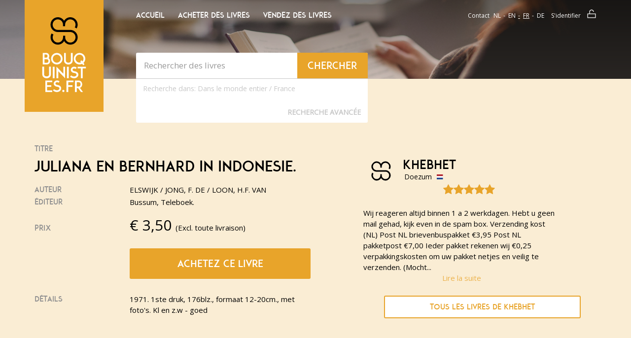

--- FILE ---
content_type: text/html; charset=UTF-8
request_url: https://www.bouquinistes.fr/b/104503884/Juliana-en-Bernhard-in-Indonesie/
body_size: 12142
content:
<!DOCTYPE html>
<html class="no-js" lang="fr">
<head>
    <script type="text/javascript">var revision = "BBQ-SVG 1.05";</script>            <link href="&#x2F;css&#x2F;review.css&#x3F;20250710" media="screen" rel="stylesheet" type="text&#x2F;css">
        <link href="https&#x3A;&#x2F;&#x2F;fonts.googleapis.com&#x2F;css&#x3F;family&#x3D;Lato&#x3A;400,400italic,700,700italic" media="screen" rel="stylesheet" type="text&#x2F;css">
        <link href="&#x2F;bouquinistes&#x2F;styles&#x2F;main.css&#x3F;ver&#x3D;17" media="screen" rel="stylesheet" type="text&#x2F;css">
        <link href="&#x2F;boekwinkeltjes&#x2F;css&#x2F;jquery.nouislider.min.css" media="screen" rel="stylesheet" type="text&#x2F;css">
        <link href="&#x2F;bouquinistes&#x2F;styles&#x2F;vendor.css" media="screen" rel="stylesheet" type="text&#x2F;css">
        <link href="&#x2F;bouquinistes&#x2F;styles&#x2F;custom.style.css&#x3F;ver&#x3D;17" media="screen" rel="stylesheet" type="text&#x2F;css">
    <link rel="stylesheet" href="/bouquinistes/styles/print.css" type="text/css" media="print">

    <meta charset="utf-8">
            <meta name="title" content="ELSWIJK&#x20;&#x2F;&#x20;JONG,&#x20;F.&#x20;DE&#x20;&#x2F;&#x20;LOON,&#x20;H.F.&#x20;VAN&#x20;-&#x20;Juliana&#x20;en&#x20;Bernhard&#x20;in&#x20;Indonesie.">
        <meta name="description" content="Www.bouquinistes.fr&#x20;tweedehands&#x20;boek,&#x20;ELSWIJK&#x20;&#x2F;&#x20;JONG,&#x20;F.&#x20;DE&#x20;&#x2F;&#x20;LOON,&#x20;H.F.&#x20;VAN&#x20;-&#x20;Juliana&#x20;en&#x20;Bernhard&#x20;in&#x20;Indonesie.">
        <meta name="keywords" content="boekwinkeltjes,&#x20;tweedehands,&#x20;boeken,&#x20;verkopen,&#x20;kopen,&#x20;boekweergave,&#x20;ELSWIJK&#x20;&#x2F;&#x20;JONG,&#x20;F.&#x20;DE&#x20;&#x2F;&#x20;LOON,&#x20;H.F.&#x20;VAN,&#x20;Juliana&#x20;en&#x20;Bernhard&#x20;in&#x20;Indonesie.">
        <meta name="robots" content="index,&#x20;follow,&#x20;NOODP">
        <meta name="author" content="boekwinkeltjes.nl">
        <meta name="viewport" content="width&#x3D;device-width,&#x20;initial-scale&#x3D;1.0">
        <meta http-equiv="Content-Type" content="text&#x2F;html&#x3B;&#x20;charset&#x3D;UTF-8">

    <title>Bouquinistes.fr  - ELSWIJK / JONG, F. DE / LOON, H.F. VAN - Juliana en Bernhard</title>    <link rel="apple-touch-icon" href="/bouquinistes/images/appicon.png">
    <link rel="shortcut icon" href="/bouquinistes/images/favicon.ico"/>
    <link rel="canonical" href="https://www.bouquinistes.fr/b/104503884/Juliana-en-Bernhard-in-Indonesie/">
    <link rel="alternate" hreflang="fr-fr" href="https://www.bouquinistes.fr/b/104503884/Juliana-en-Bernhard-in-Indonesie/"/>
            <script  src="&#x2F;bouquinistes&#x2F;scripts&#x2F;jquery-2.2.4.min.js"></script>
        <script  src="&#x2F;bouquinistes&#x2F;scripts&#x2F;seller_info_format.min.js"></script>
        <script  src="&#x2F;bouquinistes&#x2F;scripts&#x2F;bower_components&#x2F;bootstrap-sass&#x2F;assets&#x2F;javascripts&#x2F;bootstrap.js"></script>
        <script  src="&#x2F;js&#x2F;scripts.js"></script>
        <script  src="&#x2F;bouquinistes&#x2F;scripts&#x2F;svg-cache-1.0.min.js"></script>    <script type="text/javascript">
        let formSend = '<i class="fa fa-cog fa-spin"></i> Votre demande est en cours de traitement';
        const buyerReference = '';
        const sellerReference = '';
    </script>

    
    <!-- OG -->
    <meta property="og:locale" content="nl_NL">
    <meta property="og:title" content="Bouquinistes">
    <meta property="og:type" content="website">
    <meta property="og:url" content="https://www.bouquinistes.fr/b/104503884/Juliana-en-Bernhard-in-Indonesie/">
    <meta property="og:site_name" content="Bouquinistes">
    <meta property="og:description" content="Chez bouquinistes.fr vous pouvez acheter et vendre vos livres usagés. À propos de 10.000 antiquaire, libraires et particuliers ont commencé devant vous. Ensemble, ils vendent 7 million de livres usagés. ">
    <meta property="og:image" content="https://www.bouquinistes.fr/images/appicon.png">

    <!-- Twitter Summary -->
    <meta name="twitter:card" content="summary">
    <meta name="twitter:site" content="@boekwinkeltjes"/>

    
</head>
<body class="detail">
<!--[if lt IE 10]>
<div class="container alert alert-warning alert-top alert-dismissible text-center">
    <div class="row">
        <div class="col-md-12">
            <button type="button" class="close" data-dismiss="alert">&times;</button>
            U gebruikt een verouderde browser. We raden u aan om de huidige browser te updaten of een <a
            href="http://browsehappy.com/">alternatieve browser</a> te kiezen.
        </div>
    </div>
</div>
<![endif]-->

<header id="navTop" class="bg-tertiary">
    <div id="navTopGradient" class="hidden-xs"></div>
    <div id="navTopSpacer"></div>
    <div class="container">
        <div id="navTopBuySell">
            <svg class="logo-koop-verkoop header-koop-verkoop">
                <title>Achetez et vendez des livres d'occasion !</title>
                <use xmlns:xlink="http://www.w3.org/1999/xlink" xlink:href="#logo-koop-verkoop-fr"></use>
            </svg>

        </div>
        <div class="row">
            <div class="col-md-2 col-sm-4 hidden-xs">
                <div id="navLogo" class="text-center bg-primary">
                    <a href="/" title="Home">
                        <svg width="110" height="152" class="logo-boekwinkeltjes">
                            <use xmlns:xlink="http://www.w3.org/1999/xlink"
                                 xlink:href="#logo-bouquinistes-fr"></use>
                        </svg>
                    </a>
                </div>
            </div>
            <div class="col-md-5 col-sm-8 col-xs-12">
                <div class="row">
                    <div class="col-xs-4 visible-xs">
                        <div id="navLogoAlt" class="text-center bg-primary">
                            <a href="/" title="Home">
                                <svg width="110" height="152" class="logo-boekwinkeltjes">
                                    <use xmlns:xlink="http://www.w3.org/1999/xlink"
                                         xlink:href="#logo-bouquinistes-fr"></use>
                                </svg>
                            </a>
                        </div>
                    </div>
                                            <div class="col-sm-12 col-xs-8 visible-xs visible-sm">
                            <nav id="navTopMenu" class="pull-right">
                                <ul class="nav">
                                    <li>
                                        <button title="Home" type="button" data-toggle="modal"
                                                data-target="#modalMainmenu" class="btn btn-link">Menu
                                        </button>
                                    </li>
                                                                    </ul>
                            </nav>
                        </div>
                                    </div>
                <div class="row hidden-xs hidden-sm">
                    <div class="col-md-12">
                        <nav id="navTopLeft">
    <ul class="nav nav-pills">
                        <li>
                    <a title="Accueil Boekwinkeltjes.nl"
                       href="/"
                                                                    >Accueil</a>
                </li>
                        <li>
                    <a title="Acheter des livres"
                       href="/buy/"
                                                                    >Acheter des livres</a>
                </li>
                        <li>
                    <a title="Vendez des livres"
                       href="/sell/"
                                                                    >Vendez des livres</a>
                </li>
            </ul>
</nav>                    </div>
                </div>
                <div class="row">
                    <div class="col-md-12 col-sm-12 col-xs-12">
                        <div id="quickSearch" class="well shadow">
                            <div class="row">
    <form action="/s/" method="GET" id="search">
        <div class="col-md-8 col-sm-8 col-xs-9">
            <input type="text" class="form-control" name="q" id="tezoeken" value="" placeholder="Rechercher des livres" size="27"/>
        </div>
        <div class="col-md-4 col-sm-4 col-xs-3">
            <button type="submit" class="btn btn-primary btn-block" title="Chercher">
                <span class="hidden-xs">Chercher</span>
                <svg class="btn-ico visible-xs text-center ico-search" width="50" height="50">
                    <use xmlns:xlink="http://www.w3.org/1999/xlink" xlink:href="#ico-search"></use>
                </svg>
            </button>
        </div>
        <input type="hidden" value="1" name="t">
        <input type="hidden" value="1" name="n">
</div>
<div class="row">
    <div class="col-md-12 col-sm-12 col-xs-12">
        <div class="pull-left text-center search-for">
            Recherche dans:
            <label class="search-for-label"><input  class="hidden" name="tl" type="radio" value="WW"><span>Dans le monde entier</span></label>
            /
            <label class="search-for-label"><input  class="hidden" name="tl" type="radio" value="FR"><span>France</span></label>
        </div>
        <button class="btn btn-link pull-right" type="button" data-toggle="modal"
                         data-target="#modalAdvSearch">Recherche Avancée        </button>
    </div>
</div>
</form>                        </div>
                    </div>
                </div>
            </div>
            <div class="col-md-5 hidden-xs hidden-sm">
                
<div class="row">
    <div class="col-md-12">
        <nav id="navTopRight">
            <ul class="nav nav-pills pull-right">
                <li><a title="Contact" href="/contact/">Contact</a></li>
                <li>
                    <div class="btn-group">
                                                    <a class="btn btn-link"
                               href="/switchlanguage/nl_NL/">nl</a>
                                                    <a class="btn btn-link"
                               href="/switchlanguage/en_US/">en</a>
                                                    <a class="btn btn-link active"
                               href="/switchlanguage/fr_FR/">fr</a>
                                                    <a class="btn btn-link"
                               href="/switchlanguage/de_DE/">de</a>
                                            </div>
                </li>
                <li>                            <a title="Login" href="/login/" class="btn-addon"><span
                                        class="btn-txt">S'identifier</span>
                                <svg class="btn-ico">
                                    <use xmlns:xlink="http://www.w3.org/1999/xlink" xlink:href="#ico-lock"></use>
                                </svg>
                            </a>
                                        </li>
            </ul>
        </nav>
    </div>
</div>            </div>
        </div>
    </div>
</header>
<div id="content" class="bg-secondary">
    <div class="container">
        <div class="row">
            <div class="col-md-12">
                            </div>
        </div>
    </div>
    <section id="bookDetail" class="bg-secondary">
    <div class="container">
        <div class="row">
            <div class="col-md-8 col-md-offset-2">
                            </div>
        </div>
        <div class="row" itemscope itemtype="http://schema.org/Book">
            <div id="bookLeftCol" class="col-md-6 col-sm-7">
                <div class="row">
    <div class="col-md-12 col-sm-6 col-xs-6">
        <h5 class="subtitle">Titre</h5>
    </div>
</div>
<div class="row">
    <div class="col-md-12 col-sm-12 col-xs-12">
        <meta itemprop="name" content="Juliana en Bernhard in Indonesie.">
        <h1 class="title">Juliana en Bernhard in Indonesie.</h1>
    </div>
</div>
<div class="row">
    <div class="col-md-4 col-sm-4 col-xs-4">
        <h5 class="subtitle">Auteur</h5>
    </div>
    <div class="col-md-8 col-sm-8 col-xs-8">
        <p itemprop="author">ELSWIJK / JONG, F. DE / LOON, H.F. VAN</p>
    </div>
</div>
<div class="row">
    <div class="col-md-4 col-sm-4 col-xs-4">
        <h5 class="subtitle">Éditeur</h5>
    </div>
    <div class="col-md-8 col-sm-8 col-xs-8">
        <p itemprop="publisher">Bussum, Teleboek.</p>
    </div>
</div>
<div class="row spacer" itemprop="offers" itemscope itemtype="http://schema.org/Offer">
    <div class="col-md-4 col-sm-4 col-xs-4">
        <h5 class="subtitle price">Prix</h5>
    </div>
    <div class="col-md-8 col-sm-8 col-xs-8">
        <p><span class="price">&euro; <span
                        itemprop="price">3,50</span></span>(Excl. toute livraison)            <meta itemprop="priceCurrency" content="EUR"/>
        </p>
    </div>
</div>
    <div class="row call-to">
        <div class="col-md-offset-4 col-sm-offset-4 col-md-8 col-sm-8 col-xs-12">
            <a href="#tabNav" id="orderBook" class="btn btn-block btn-primary"
               title="Buy book">Achetez ce livre</a>
        </div>
    </div>
    <div class="row">
        <div class="col-md-4 col-sm-4 col-xs-12">
            <h5 class="subtitle">Détails</h5>
        </div>
        <div class="col-md-8 col-sm-8 col-xs-12">
            <p>
                <span class="description">
                    1971. 1ste druk, 176blz., formaat 12-20cm., met foto&#039;s. Kl en z.w - goed                </span>
            </p>
        </div>
    </div>
    <script type="application/ld+json">{"@context":"https://schema.org","@type":"Book","@id":"https://www.bouquinistes.fr/b/104503884/Juliana-en-Bernhard-in-Indonesie/#book","name":"Juliana en Bernhard in Indonesie. - ELSWIJK / JONG, F. DE / LOON, H.F. VAN","publisher":{"@type":"Organization","name":"Bussum, Teleboek."},"url":"https://www.bouquinistes.fr/b/104503884/Juliana-en-Bernhard-in-Indonesie/","offers":{"@type":"Offer","url":"https://www.bouquinistes.fr/b/104503884/Juliana-en-Bernhard-in-Indonesie/","price":"3.50","priceCurrency":"EUR","availability":{"@type":"ItemAvailability","@id":"https://schema.org/InStock"},"itemCondition":{"@type":"OfferItemCondition","@id":"https://schema.org/UsedCondition"}},"author":{"@type":"Person","name":"ELSWIJK / JONG, F. DE / LOON, H.F. VAN"},"description":"1971. 1ste druk, 176blz., formaat 12-20cm., met foto's. Kl en z.w - goed"}</script>            </div>
            <div id="bookRightCol" class="col-md-offset-1 col-sm-offset-1 col-md-5 col-sm-4">
                
                <div class="row">
    <div class="col-md-10 col-sm-12 col-xs-12">
        <div class="info info-landscape" id="sellerInfoContainer">
            <div class="row">
                <div class="col-md-12">
                    <div class="hidden-xs hidden-sm" id="sellerLogo">
                                                    <a href="/v/khebhet/" title="Bookshop image" class="shop-image">
                                <svg class="verkoper-image" role="img" id="sellerImage">
                                    <use xmlns:xlink="http://www.w3.org/1999/xlink"
                                         xlink:href="#ico-boekwinkeltjes"></use>
                                </svg>
                            </a>
                                            </div>
                    <div id="sellerDetails">
                        <a href="/v/khebhet/" title="Nom de la librairie"
                           class="shop-name">Khebhet</a>
                        <span class="city float-left-profile">Doezum                                                            <img class="country-flag-profile"
                                     src="/images/flags/nl.svg"/>
                                                    </span>
                        <span class="more" style="display:none;">
                            <br>
    <p>
        Wij reageren altijd binnen 1 a 2 werkdagen. Hebt u geen mail gehad, kijk even in de spam box. Verzending kost (NL) Post NL brievenbuspakket €3,95 Post NL pakketpost €7,00 Ieder pakket rekenen wij €0,25 verpakkingskosten om uw pakket netjes en veilig te verzenden. (Mocht u een andere verzendoptie willen, vragen staat vrij!) schroom niet om te vragen! Afhalen is ook mogelijk te Doezum. Na afspraak! Geen winkel aan huis.
    </p>
                        </span>
                    </div>
                                        <div class="seller-average-rating">
                        <div class="dropdown star-rating">
                            <i class="fa fa-star" title="4.9"></i><i class="fa fa-star" title="4.9"></i><i class="fa fa-star" title="4.9"></i><i class="fa fa-star" title="4.9"></i><i class="fa fa-star" title="4.9"></i>                            <div class="dropdown-menu">
                                <table>
                                    <thead>
                                    <tr>
                                        <th colspan="2"
                                            style="text-align: center; margin: 0px; padding: 5px; font-size: 35px;">
                                            4,9/5                                        </th>
                                    </tr>
                                    </thead>
                                    <tbody>
                                    <tr>
                                        <th class="table-text">Moyenne totale</th>
                                        <td style="padding-left: 10px;"><i class="fa fa-star" title="4.9"></i><i class="fa fa-star" title="4.9"></i><i class="fa fa-star" title="4.9"></i><i class="fa fa-star" title="4.9"></i><i class="fa fa-star" title="4.9"></i></td>
                                    </tr>
                                    <tr>
                                        <th class="table-text">Communication</th>
                                        <td style="padding-left: 10px;"><i class="fa fa-star" title="4.87"></i><i class="fa fa-star" title="4.87"></i><i class="fa fa-star" title="4.87"></i><i class="fa fa-star" title="4.87"></i><i class="fa fa-star-half-o" title="4.87"></i></td>
                                    </tr>
                                    <tr>
                                        <th class="table-text">Attente de qualité</th>
                                        <td style="padding-left: 10px;"><i class="fa fa-star" title="4.89"></i><i class="fa fa-star" title="4.89"></i><i class="fa fa-star" title="4.89"></i><i class="fa fa-star" title="4.89"></i><i class="fa fa-star-half-o" title="4.89"></i></td>
                                    </tr>
                                    <tr>
                                        <th class="table-text">Expédition</th>
                                        <td style="padding-left: 10px;"><i class="fa fa-star" title="4.94"></i><i class="fa fa-star" title="4.94"></i><i class="fa fa-star" title="4.94"></i><i class="fa fa-star" title="4.94"></i><i class="fa fa-star" title="4.94"></i></td>
                                    </tr>
                                    </tbody>
                                </table>
                                <em>Basé sur 92 d’évaluations </em>
                                <div class="row">
                                                                            <a class="button fw star-rating-button"
                                           href="/reviews/boekwinkel/khebhet/">
                                            Voir les Avis                                            <i class="fa fa-arrow-right"></i>
                                        </a>
                                                                    </div>
                            </div>
                        </div>
                                            </div>
                </div>
            </div>
        </div>
    </div>
    <div class="row" id="sellerInfo">
        <div class="col-md-10 col-sm-12 col-xs-12">
        <span class="more">
            
    <p>
        Wij reageren altijd binnen 1 a 2 werkdagen. Hebt u geen mail gehad, kijk even in de spam box. Verzending kost (NL) Post NL brievenbuspakket €3,95 Post NL pakketpost €7,00 Ieder pakket rekenen wij €0,25 verpakkingskosten om uw pakket netjes en veilig te verzenden. (Mocht u een andere verzendoptie willen, vragen staat vrij!) schroom niet om te vragen! Afhalen is ook mogelijk te Doezum. Na afspraak! Geen winkel aan huis.
    </p>
        </span>
        </div>
    </div>
    <div class="row row-no-border">
        <div class="col-md-10 col-md-offset-1 col-xs-10 col-xs-offset-1 text-center">
                            <a class="btn btn-block btn-sm btn-primary padding10"
                   href="/v/khebhet/">
                    Tous les livres de Khebhet</a>
                        <br>
        </div>
    </div>

    <script>
        $(document).ready(function () {
            var i = 0;
            var readMore = "Lire la suite";
            var readLess = "Lire moins";
            $(".more").each(function () {
                console.log($(this).html().length);
                if ($(this).html().length > 300) {
                    i++;
                    var content = $(this).html();
                    var hiddenContent = content.substr(300, content.length - 300);
                    var dots = '<span class="dots' + i + '">...</span>';

                    $(this).html('<span class="smallText">' + content.substr(0, 300) + '</span>' + dots +
                        ' <span style="display: none;" id="hiddenText' + i + '">' + hiddenContent + '</span>' +
                        '<a href="#" data-item="' + i + '" class="readMore text-center col-md-12">' + readMore + '</a>');
                }
            });

            $('.readMore').click(function (e) {
                e.preventDefault();
                if ($(this).html() == readLess) {
                    $(this).html(readMore);
                } else {
                    $(this).html(readLess);
                }

                var item = $(this).data('item');
                $('#hiddenText' + item).toggle();
                $('.dots' + item).toggle();
            })
        });
    </script>            </div>
        </div>
    </div>
</section>
    <section id="tabNav" class="bg-secondary">
        <div class="container">
            <div class="row">
                <div class="col-md-12 col-sm-12 col-xs-12">
                    <ul class="nav nav-tabs">
                        <li class="active"><a href="#order" id="tabNavOrder" data-toggle="tab">Commande</a></li>
                        <li><a href="#question" id="tabNavQuestion" data-toggle="tab">Question</a></li>
                        <li><a href="#conditions" id="tabNavConditions" data-toggle="tab"><span class="hidden-xs">Conditions de livraison</span><span class="visible-xs">Termes</span></a></li>
                    </ul>
                </div>
            </div>
        </div>
    </section>
    <section id="tabContent" class="bg-white">
        <div class="container tab-content">
            <div id="order" class="tab-pane fade active in">
                <form method="post" name="Boek_bestel_formulier" action="&#x2F;b&#x2F;104503884&#x2F;Juliana-en-Bernhard-in-Indonesie&#x2F;" id="Boek_bestel_formulier">    <div class="row">
        <div class="row form-group form-description">
            <div class="col-md-5">
                <p>
                    Entrez vos données ci-dessous pour commander ce titre à la librairie <strong>Khebhet</strong>.                </p>
            </div>
        </div>
        <div class="col-md-5 col-sm-12 col-xs-12">
            <div class="row form-group form-input">
                <div class="col-md-4 col-sm-4 col-xs-12">
                    <label for="orderName" class="control-label required">Initiales + Nom</label>
                </div>
                <div class="col-md-8 col-sm-8 col-xs-12">
                    <input type="text" name="naam" class="form-control" id="orderName" value="">                </div>
            </div>
            <div class="row form-group form-input">
                <div class="col-md-4 col-sm-4 col-xs-12">
                    <label for="orderStreetName" class="control-label required">Rue</label>
                </div>
                <div class="col-md-8 col-sm-8 col-xs-12">
                    <input type="text" name="straat" class="form-control" id="orderStreetName" value="">                </div>
            </div>
            <div class="row form-group form-input">
                <div class="col-md-4 col-sm-4 col-xs-12">
                    <label for="orderStreetNumber" class="control-label required">Numéro de la maison</label>
                </div>
                <div class="col-md-3 col-sm-3 col-xs-3">
                    <input type="text" name="huisnummer" class="form-control" id="orderStreetNumber" maxlength="10" value="">                </div>
            </div>
            <div class="row form-group form-input">
                <div class="col-md-4 col-sm-4 col-xs-12">
                    <label for="orderZipcode" class="control-label required">Code postal</label>
                </div>
                <div class="col-md-3 col-sm-3 col-xs-3">
                    <input type="text" name="postcode" class="form-control" id="orderZipcode" maxlength="10" value="">                </div>
            </div>
            <div class="row form-group form-input">
                <div class="col-md-4 col-sm-4 col-xs-12">
                    <label for="orderCity" class="control-label required">Ville</label>
                </div>
                <div class="col-md-8 col-sm-8 col-xs-8">
                    <input type="text" name="woonplaats" class="form-control" id="orderCity" value="">                </div>
            </div>
            <div class="row form-group form-select">
                <div class="col-md-4 col-sm-4 col-xs-12">
                    <label for="orderCountry" class="control-label required">Pays</label>
                </div>
                <div class="col-md-8 col-sm-8 col-xs-12">
                    <select name="land" id="orderCountry" class="form-control"><option value="0" selected>Sélectionner</option>
<option value="1">-----------------------</option>
<option value="BE">Belgique</option>
<option value="DE">Allemagne</option>
<option value="FR">France</option>
<option value="NL">Pays-Bas</option>
<option value="GB">Royaume-Uni</option>
<option value="2">-----------------------</option>
<option value="AL">Albanië</option>
<option value="AD">Andorra</option>
<option value="AR">Argentinië</option>
<option value="AW">Aruba</option>
<option value="AU">Australië</option>
<option value="BQ">Bonaire, Sint Eustatius en Saba</option>
<option value="BA">Bosnië-Herzegovina</option>
<option value="BR">Brazilië</option>
<option value="BN">Brunei</option>
<option value="BG">Bulgarie</option>
<option value="CA">Canada</option>
<option value="CL">Chili</option>
<option value="CN">China</option>
<option value="CW">Curacao</option>
<option value="CY">Cyprus</option>
<option value="DK">Danemark</option>
<option value="EE">Estonie</option>
<option value="FO">Faeroer Eilanden</option>
<option value="PH">Filippijnen</option>
<option value="FI">Finlande</option>
<option value="GI">Gibralter</option>
<option value="GR">Grèce</option>
<option value="GL">Groenland</option>
<option value="HU">Hongrie</option>
<option value="HK">Hongkong</option>
<option value="IE">Irlande</option>
<option value="IS">IJsland</option>
<option value="IN">India</option>
<option value="ID">Indonesië</option>
<option value="IQ">Iran</option>
<option value="IL">Israël</option>
<option value="IT">Italie</option>
<option value="JP">Japan</option>
<option value="KZ">Kazachstan</option>
<option value="HR">Croatie</option>
<option value="LV">Lettonie</option>
<option value="LB">Libanon</option>
<option value="LI">Liechtenstein</option>
<option value="LT">Lituanie</option>
<option value="LU">Luxembourg</option>
<option value="MK">Macedonië</option>
<option value="MY">Maleisië</option>
<option value="MT">Malta</option>
<option value="MA">Marokko</option>
<option value="MX">Mexico</option>
<option value="MD">Moldavië</option>
<option value="MC">Monaco</option>
<option value="NZ">Nieuw Zeeland</option>
<option value="NO">Noorwegen</option>
<option value="KP">Noord-Korea</option>
<option value="UG">Oeganda</option>
<option value="UA">Oekrainë</option>
<option value="AT">Autriche</option>
<option value="PL">Pologne</option>
<option value="PT">Portugal</option>
<option value="PR">Puerto Rico</option>
<option value="RO">Roumanie</option>
<option value="RU">Rusland</option>
<option value="RS">Servië</option>
<option value="SG">Singapore</option>
<option value="SI">Slovénie</option>
<option value="SK">Slovaquie</option>
<option value="SX">Sint Maarten</option>
<option value="ES">Espagne</option>
<option value="SR">Suriname</option>
<option value="TW">Taiwan</option>
<option value="TH">Thailand</option>
<option value="TT">Trinidad</option>
<option value="CZ">République tchèque</option>
<option value="TR">Turkijë</option>
<option value="UY">Uruguay</option>
<option value="US">U.S.A.</option>
<option value="VA">Vaticaanstad</option>
<option value="AE">Verenigde Arabische Emiraten</option>
<option value="BY">Wit-Rusland</option>
<option value="ZA">Zuid-Afrika</option>
<option value="KR">Zuid-Korea</option>
<option value="SE">Suède</option>
<option value="CH">Zwitserland</option></select>                </div>
            </div>
            <div class="row form-group form-input">
                <div class="col-md-4 col-sm-4 col-xs-12">
                    <label for="orderPhone" class="control-label">Numéro de téléphone</label>
                </div>
                <div class="col-md-8 col-sm-8 col-xs-12">
                    <input type="text" name="telefoon" class="form-control" id="orderPhone" value=""><!--                    <input type="tel" class="form-control" id="orderPhone" placeholder="" maxlength="16">-->
                </div>
            </div>
            <div class="row form-group form-textarea">
                <div class="col-md-4 col-sm-4 col-xs-12">
                    <label for="orderRemarks" class="control-label ">Commentaire</label>
                </div>
                <div class="col-md-8 col-sm-8 col-xs-12">
                    <textarea name="opmerking" class="form-control" id="opmerking"></textarea>                </div>
            </div>
        </div>
        <div class="col-md-offset-1 col-md-5 col-sm-12 col-xs-12">
            <div class="row form-group form-input">
                <div class="col-md-4 col-sm-4 col-xs-12">
                    <label for="orderEmail" class="control-label required">Adresse e-mail</label>
                </div>
                <div class="col-md-8 col-sm-8 col-xs-12">
                    <input type="text" name="email" class="form-control" id="orderEmail" value="">                </div>
            </div>
            <div class="row form-group form-input">
                <div class="col-md-4 col-sm-4 col-xs-12">
                    <label for="orderEmailRepeat" class="control-label required">E-mail (répétition)</label>
                </div>
                <div class="col-md-8 col-sm-8 col-xs-12">
                    <input type="text" name="emailbevestiging" class="form-control" id="orderEmailRepeat" value="">                </div>
            </div>
            <div class="row form-group form-checkbox">
                <div class="col-md-4 col-sm-4 col-xs-12">
                    <label for="orderNewsletter" class="control-label">Newsletter</label>
                </div>
                <div class="col-md-8 col-sm-8 col-xs-12">
                    <div class="checkbox">
                        <label>
                            <input type="hidden" name="nieuwsbrief" value="nee"><input type="checkbox" name="nieuwsbrief" value="ja">                            Envoyez-moi la newsletter Boekwinkeltjes                        </label>
                    </div>
                </div>
            </div>
                            <div class="row form-group form-captcha form-spacer">
                    <div class="col-md-4 col-sm-4 col-xs-12">
                        <label class="control-label required">Code de sécurité</label>
                        <a href="/captcha/" title="Change Captcha type" class="clearfix small">Modifier les paramètres</a>
                    </div>
                    <div class="col-md-8 col-sm-8 col-xs-12">
                        <div class="captcha" id="questionCap">
                            <div id="boekbestelformcaptcha">
                                <i class="fa fa-refresh fa-spin"></i> Le captcha est en cours de chargement. Veuillez patienter...                            </div>
                            <p>Cliquez sur le carré blanc ci-dessus</p>
                        </div>
                    </div>
                </div>
                        <div class="row form-group form-call-to">
                <div class="col-md-offset-4 col-sm-offset-4 col-md-8 col-sm-8 col-xs-12">
                    <button type="submit" name="submit" class="btn&#x20;btn-primary&#x20;btn-block&#x20;btn-sm" value=""><i class="fa fa-shopping-cart"></i> Ik bestel deze titel nu!</button>                </div>
            </div>
            <div class="row form-group form-description small">
                <div class="col-md-12 col-sm-12 col-xs-12">
                    <p>
                        En visitant notre site Web, et en passant une commande, nos <a href="/sell/conditions/">termes et conditions </a> s'appliquent.                    </p>
                    <p>
                        <a class="button" href="/user/register/">Registreer u vrijblijvend als koper!</a>
                    </p>
                </div>
            </div>
        </div>
        <div class="col-md-1"></div>
    </div>
</form>            </div>
            <div id="question" class="tab-pane fade">
                
    <form method="post" name="contact" class="formStyle" action="&#x2F;contact&#x2F;12958&#x2F;104503884&#x2F;Juliana-en-Bernhard-in-Indonesie&#x2F;send&#x2F;" id="contact">
        <div class="row">
            <div class="col-md-5 col-sm-12 col-xs-12">
                <h3 style="margin-top: 0;">Stuur een e-mail</h3>
                <input type="hidden" name="boekID" value="104503884">                <div class="row form-group form-input">
                    <div class="col-md-4 col-sm-4 col-xs-12">
                        <label for="questionName" class="control-label required">Nom</label>
                    </div>
                    <div class="col-md-8 col-sm-8 col-xs-12">
                        <input type="text" name="naam" maxlength="50" minlength="2" class="form-control" value="">                    </div>
                </div>
                <div class="row form-group form-input">
                    <div class="col-md-4 col-sm-4 col-xs-12">
                        <label for="questionEmail" class="control-label required">Adresse e-mail</label>
                    </div>
                    <div class="col-md-8 col-sm-8 col-xs-12">
                        <input type="email" name="email" class="form-control" value="">                    </div>
                </div>
                <div class="row form-group form-input">
                    <div class="col-md-4 col-sm-4 col-xs-12">
                        <label for="questionPhone" class="control-label">Numéro de téléphone</label>
                    </div>
                    <div class="col-md-8 col-sm-8 col-xs-12">
                        <input type="text" name="telefoon" class="form-control" value="">                    </div>
                </div>
                <div class="row form-group form-textarea">
                    <div class="col-md-4 col-sm-4 col-xs-12">
                        <label for="questionRemarks" class="control-label required">Votre question</label>
                    </div>
                    <div class="col-md-8 col-sm-8 col-xs-12">
                        <textarea name="vraag" class="form-control" style="min-height&#x3A;&#x20;80px&#x3B;"></textarea>                    </div>
                </div>
            </div>
            <div class="col-md-offset-1 col-md-5 col-sm-12 col-xs-12">
                <div class="row form-group form-captcha form-spacer">
                                                                <div class="col-md-4 col-sm-4 col-xs-12">
                            <label class="control-label required">Code de sécurité</label>
                            <a href="/captcha/" title="Change Captcha type" class="clearfix small">Modifier les paramètres</a>
                        </div>
                        <div class="col-md-8 col-sm-8 col-xs-12">
                            <div class="captcha" id="questionCap">
                                <div id="vraagformcaptcha">
                                    <i class="fa fa-refresh fa-spin"></i> Le captcha est en cours de chargement. Veuillez patienter...                                </div>
                                <p>Cliquez sur le carré blanc ci-dessus</p>
                            </div>
                        </div>
                                        <div class="row form-group form-call-to">
                        <div class="col-md-offset-4 col-sm-offset-4 col-md-8 col-sm-8 col-xs-12">
                        <button type="submit" name="submit" class="btn&#x20;btn-primary&#x20;btn-block&#x20;btn-sm" value="Verstuur&#x20;mijn&#x20;vraag"><i class="fa fa-question-circle"></i> Verstuur mijn vraag</button>                        </div>
                    </div>
                </div>
            </div>
        </div>

    </form>            </div>
            <div id="conditions" class="tab-pane fade">
                <div class="row">
                    <div class="col-md-5 col-sm-12 col-xs-12">
                                            <ul class="list-styled">
                            <li>Tous les livres sont en état complet et normal, sauf indication contraire. De petites imperfections comme une page collée ou un nom sur la feuille ne sont pas toujours mentionnés</li>
                            <li>
                                Vous gérez directement cette commande avec Khebhet                            </li>
                            <li>
                                Après votre commande vous et Khebhet recevrez une confirmation par e-mail. Dans l'e-mail que vous pouvez trouver, vous pouvez trouver le nom et l'adresse de Khebhet                            </li>
                            <li>L'acheteur paie les frais de livraison, sauf accord contraire</li>
                            <li>
                                Khebhet peut demander un prépaiement                            </li>
                        </ul>
                    </div>
                    <div class="col-md-offset-1 col-md-5 col-sm-12 col-xs-12">
                        <ul class="list-styed">
                            <li>Boekwinkeltjes.nl essaie de rapprocher les acheteurs et les vendeurs. Boekwinkeltjes.nl n'est jamais impliqué dans un accord entre l'acheteur et le vendeur. Si vous avez un différend avec un ou plusieurs utilisateurs, vous devez le réparer vous-même. Vous indemnisez Boekwinkeltjes.nl de toute réclamation.</li>
                        </ul>
                                        </div>
                </div>
            </div>
        </div>
    </section>
        <script>
        var boekbestelformcaptcha;
        var vraagformcaptcha;
        var onloadCallback = function() {
            // Element must be empty for ReCNoC
            $('#boekbestelformcaptcha').empty();
            $('#vraagformcaptcha').empty();
            boekbestelformcaptcha = grecaptcha.render('boekbestelformcaptcha', {
                'sitekey' : '6LdvNAgTAAAAAPI2EQI6BrhV3dNyD63o8Nk5_Bzj',
                'theme' : 'light',
                'hl' : 'fr'
            });
            vraagformcaptcha = grecaptcha.render('vraagformcaptcha', {
                'sitekey' : '6LdvNAgTAAAAAPI2EQI6BrhV3dNyD63o8Nk5_Bzj',
                'theme' : 'light',
                'hl' : 'fr'
            });

        };
    </script>
<script src="https://www.google.com/recaptcha/api.js?hl=fr&onload=onloadCallback&amp;render=explicit" type="text/javascript"></script><section id="highlightBookShops" class="bg-primary">
    <div class="container">
        <div class="row">
            <div class="col-md-8 col-sm-7 col-xs-12">
                <h1 class="section-title">Nouveaux livres de<span class="elipsis">Khebhet</span></h1>
            </div>
            <div class="col-md-4 col-sm-5 col-xs-12 text-right btn-wrapper">
                <a class="btn btn-link btn-sm btn-addon txt-white showall" href="/v/khebhet/">
                    <span class="btn-txt">Voir l'offre du livre complet</span>
                    <svg class="btn-ico"><use xmlns:xlink="http://www.w3.org/1999/xlink" xlink:href="#ico-chevron-right"></use></svg>
                </a>
            </div>
        </div>
        <div class="row">
            <div id="bookSliderNav" class="slider-nav-wrapper">
                <div class="slider-nav previous">
                    <svg><use xmlns:xlink="http://www.w3.org/1999/xlink" xlink:href="#ico-arrow-left"></use></svg>

                </div>
                <div class="slider-nav next">
                    <svg><use xmlns:xlink="http://www.w3.org/1999/xlink" xlink:href="#ico-arrow-right"></use></svg>
                </div>
            </div>
            <div id="bookSlider">
                                <div class="col-md-4 col-sm-6 col-xs-12">
                    <div class="card corner book">
                        <div class="title elipsis-multiline-4">
                            <a href="#" title="Title link">De goden zijn dorstig. Vertaald door Theo Kars.</a>
                        </div>
                        <div class="author">
                            <a href="#" class="elipsis" title="Author link">Auteur: FRANCE, ANATOLE</a>
                        </div>
                        <div class="info pull-left">
                            <a href="#" title="Bookshop image" class="shop-image active">
                                <svg id="icoBoekwinkeltjes" class="ico-transport card-transport"><use xmlns:xlink="http://www.w3.org/1999/xlink" xlink:href="#ico-boekwinkeltjes"></use></svg>
                            </a>
                            <span class="price">&euro; 7,00</span>
                            <a href="#" title="Bookshop name" class="shop-name elipsis">Khebhet</a>
                        </div>
                                            </div>
                </div>
                                <div class="col-md-4 col-sm-6 col-xs-12">
                    <div class="card corner book">
                        <div class="title elipsis-multiline-4">
                            <a href="#" title="Title link">Collins Gem Sas Survival Guide</a>
                        </div>
                        <div class="author">
                            <a href="#" class="elipsis" title="Author link">Auteur: John Wiseman</a>
                        </div>
                        <div class="info pull-left">
                            <a href="#" title="Bookshop image" class="shop-image active">
                                <svg id="icoBoekwinkeltjes" class="ico-transport card-transport"><use xmlns:xlink="http://www.w3.org/1999/xlink" xlink:href="#ico-boekwinkeltjes"></use></svg>
                            </a>
                            <span class="price">&euro; 10,00</span>
                            <a href="#" title="Bookshop name" class="shop-name elipsis">Khebhet</a>
                        </div>
                                            </div>
                </div>
                                <div class="col-md-4 col-sm-6 col-xs-12">
                    <div class="card corner book">
                        <div class="title elipsis-multiline-4">
                            <a href="#" title="Title link">J&#039;apprends L&#039;anglais en 40 lecons ( complet ) - methode recreative delgoffe gross</a>
                        </div>
                        <div class="author">
                            <a href="#" class="elipsis" title="Author link">Auteur: </a>
                        </div>
                        <div class="info pull-left">
                            <a href="#" title="Bookshop image" class="shop-image active">
                                <svg id="icoBoekwinkeltjes" class="ico-transport card-transport"><use xmlns:xlink="http://www.w3.org/1999/xlink" xlink:href="#ico-boekwinkeltjes"></use></svg>
                            </a>
                            <span class="price">&euro; 75,00</span>
                            <a href="#" title="Bookshop name" class="shop-name elipsis">Khebhet</a>
                        </div>
                                            </div>
                </div>
                                <div class="col-md-4 col-sm-6 col-xs-12">
                    <div class="card corner book">
                        <div class="title elipsis-multiline-4">
                            <a href="#" title="Title link">Dubout</a>
                        </div>
                        <div class="author">
                            <a href="#" class="elipsis" title="Author link">Auteur: Chevallier Gabriel</a>
                        </div>
                        <div class="info pull-left">
                            <a href="#" title="Bookshop image" class="shop-image active">
                                <svg id="icoBoekwinkeltjes" class="ico-transport card-transport"><use xmlns:xlink="http://www.w3.org/1999/xlink" xlink:href="#ico-boekwinkeltjes"></use></svg>
                            </a>
                            <span class="price">&euro; 45,00</span>
                            <a href="#" title="Bookshop name" class="shop-name elipsis">Khebhet</a>
                        </div>
                                            </div>
                </div>
                                <div class="col-md-4 col-sm-6 col-xs-12">
                    <div class="card corner book">
                        <div class="title elipsis-multiline-4">
                            <a href="#" title="Title link">The Development of the Principles of Insurance Law in the Netherlands from 1500 TO 1800 Volume I and II</a>
                        </div>
                        <div class="author">
                            <a href="#" class="elipsis" title="Author link">Auteur: Niekerk van J.P.</a>
                        </div>
                        <div class="info pull-left">
                            <a href="#" title="Bookshop image" class="shop-image active">
                                <svg id="icoBoekwinkeltjes" class="ico-transport card-transport"><use xmlns:xlink="http://www.w3.org/1999/xlink" xlink:href="#ico-boekwinkeltjes"></use></svg>
                            </a>
                            <span class="price">&euro; 99,00</span>
                            <a href="#" title="Bookshop name" class="shop-name elipsis">Khebhet</a>
                        </div>
                                            </div>
                </div>
                                <div class="col-md-4 col-sm-6 col-xs-12">
                    <div class="card corner book">
                        <div class="title elipsis-multiline-4">
                            <a href="#" title="Title link">Handbuch der Gerbereichemie und Lederfabrikation dritter band 2. Teil Das leder</a>
                        </div>
                        <div class="author">
                            <a href="#" class="elipsis" title="Author link">Auteur: Grassmann W., Freudenberg W., u.a.</a>
                        </div>
                        <div class="info pull-left">
                            <a href="#" title="Bookshop image" class="shop-image active">
                                <svg id="icoBoekwinkeltjes" class="ico-transport card-transport"><use xmlns:xlink="http://www.w3.org/1999/xlink" xlink:href="#ico-boekwinkeltjes"></use></svg>
                            </a>
                            <span class="price">&euro; 39,00</span>
                            <a href="#" title="Bookshop name" class="shop-name elipsis">Khebhet</a>
                        </div>
                                            </div>
                </div>
                            </div>
        </div>
    </div>
</section>

<section id="quoteAdBannerStats" class="bg-tertiary">
    <div class="container">
        <div id="quoteWrapper" class="row hidden-sm hidden-xs">
            <div class="col-md-offset-3 col-md-6 text-center">
                            </div>
        </div>
        <div id="adBannerWrapper" class="row">
                        <div class="col-md-4 col-sm-12 col-xs-12 col-md-offset-4">
                <a href="/sell/" class="card banner text-center" title="Banner">
                    <h1 class="title">Votre propre librairie</h1>
                    <h5 class="payoff">Pour 1 euro par mois</h5>
                </a>
            </div>
                    </div>
        <div id="statsWrapper" class="row">
                        <div class="col-md-6 col-sm-6 col-xs-12 text-center">
                <h2 class="title">7,1 millions de livres</h2>
                <h5 class="subtitle">Neuf et d'occasion</h5>
            </div>
            <div class="col-md-6 col-sm-6 col-xs-12 text-center">
                <h2 class="title">11200 librairies</h2>
                <h5 class="subtitle">Antiquaires et particuliers</h5>
            </div>
        </div>
    </div>
</section></div>
<footer id="navFooter" class="bg-tertiary">
    <div class="container">
        <div class="row">
            <div class="col-md-2 col-sm-3 hidden-xs">
                <div id="footerLogo" class="text-center bg-primary">
                    <svg class="logo-boekwinkeltjes">
                        <use xmlns:xlink="http://www.w3.org/1999/xlink"
                             xlink:href="#logo-bouquinistes-fr"></use>
                    </svg>
                </div>
            </div>
            <div class="col-md-8 col-sm-6">
                <div class="row">
                    <nav id="footerNavTop">
                        <div class="col-md-12">
                            <ul class="nav nav-pills">
                                <li>
                                    <a title="Passez le mot !"
                                       href="#modalSendMailSpreadTheWord" data-toggle="modal" class="btn-addon">
                                        <span class="btn-txt">Passez le mot !</span>
                                        <svg class="btn-ico ico-text-balloon">
                                            <use xmlns:xlink="http://www.w3.org/1999/xlink"
                                                 xlink:href="#ico-text-balloon"></use>
                                        </svg>
                                    </a>
                                </li>
                            </ul>
                        </div>
                    </nav>
                </div>
                <div class="row sitemap">
                    <div class="col-md-2 col-sm-6 col-xs-6">
                        <h3 class="title">À propos de nous</h3>
                        <nav>
                            <ul class="nav nav-pills nav-stacked">
                                <li><a title="À propos de nous"
                                       href="/over-ons/">À propos de nous</a></li>
                                <li><a title="Contact"
                                       href="/contact/">Contact</a>
                                </li>
                                <li><a title="Termes et conditions"
                                       href="/sell/conditions/">Termes et conditions</a></li>
                                <li><a title="Contact"
                                       href="/privacy/">Confidentialité et cookies</a>
                                </li>
                            </ul>
                        </nav>
                    </div>
                    <div class="col-md-offset-1 col-md-2 hidden-sm hidden-xs">
                        <h3 class="title"><a href="/buy/"
                                             title="Footer link">Acheter des livres</a></h3>
                        <nav>
                            <ul class="nav nav-pills nav-stacked">
                                <li>
                                    <a title="Questions fréquemment posées"
                                       href="/faq/#boekenKopen">
                                        Questions fréquemment posées                                    </a>
                                </li>
                                <li>
                                    <a title="Conditions de livraison" href="/faq/#deliveryTerms">
                                        Conditions de livraison                                    </a>
                                </li>
                            </ul>
                        </nav>
                    </div>
                    <div class="col-md-offset-1 col-md-2 hidden-sm hidden-xs">
                        <h3 class="title">
                            <a href="/sell/"
                               title="Footer link">Vendez des livres</a>
                        </h3>
                        <nav>
                            <ul class="nav nav-pills nav-stacked">
                                <li>
                                    <a title="Questions fréquemment posées"
                                       href="/faq/#boekenVerkopen">
                                        Questions fréquemment posées</a>
                                </li>
                                <li>
                                    <a title="Conditions de livraison" href="/faq/#deliveryTerms">
                                        Conditions de livraison                                    </a>
                                </li>
                            </ul>
                        </nav>
                    </div>
                    <div class="col-md-offset-1 col-md-2 col-sm-6 col-xs-6">
                        <h3 class="title"><span title="Volg ons">Suivez nous</span>
                        </h3>
                        <nav>
                            <ul class="nav nav-pills nav-stacked">
                                <li>
                                    <a href="/newsletter/">Newsletter</a>
                                </li>
                                <li>
                                    <div class="row social-media">
                                        <div class="col-md-3 col-xs-2">
                                            <a target="_blank" href="https://fb.me/Boekwinkeltjes.be"><img
                                                        title="Facebook Boekwinkeltjes.nl"
                                                        src="/bouquinistes/images/social/facebook.svg"></a>
                                        </div>
                                        <div class="col-md-3 col-xs-2">
                                            <a target="_blank" href="https://twitter.com/boekwinkels_be"><img
                                                        title="Twitter Boekwinkeltjes"
                                                        src="/bouquinistes/images/social/twitter.svg"></a>
                                        </div>
                                        <div class="col-md-3 col-xs-2">
                                            <a target="_blank" href="https://www.instagram.com/Boekwinkeltjes.be/"><img
                                                        title="Instagram Boekwinkeltjes"
                                                        src="/bouquinistes/images/social/instagram.svg"></a>
                                        </div>
                                    </div>
                                </li>
                            </ul>
                        </nav>
                    </div>
                </div>
            </div>
            <div class="col-md-2 col-sm-3 hidden-xs">
                <div id="footerBuySell">
                    <svg class="pull-right logo-koop-verkoop">
                        <title>Achetez et vendez des livres d'occasion !</title>
                        <use xmlns:xlink="http://www.w3.org/1999/xlink" xlink:href="#logo-koop-verkoop-fr"></use>
                    </svg>
                </div>
            </div>
        </div>
        <div class="row">
            <div class="col-md-10 col-md-offset-2">
                <div id="footerFormal">
                    <span class="disclaimer">&copy; 2001 - 2026 Boekwinkeltjes B.V. </span>
                    <span class="visible-xs clearfix"></span>
                    <span class="disclaimer">Tous droits réservés</span>
                </div>
            </div>
        </div>
    </div>
</footer>



<!-- Modal: Advanced search -->
<div id="modalAdvSearch" class="modal fade">
    <div class="modal-dialog">
        <div class="modal-content">
            <form method="get" name="Boek_Zoeken_Form" class="uitgebreidZoeken" action="&#x2F;su&#x2F;" id="Boek_Zoeken_Form">            <div class="modal-header">
                <button type="button" class="close" data-dismiss="modal">
                    <span class="hidden-xs">Fermer</span>
                    <span class="visible-xs">X</span>
                </button>
                <h3 class="modal-title">Recherche Avancée</h3>
            </div>
            <div class="modal-body">
                <div class="row form-group form-input">
                    <div class="col-md-3 col-sm-3 col-xs-3">
                        <label for="qs">Writer</label>                    </div>
                    <div class="col-md-9 col-sm-9 col-xs-9">
                        <input type="text" name="qs" placeholder="Writer" autofocus class="form-control" value="">                    </div>
                </div>
                <div class="row form-group form-input">
                    <div class="col-md-3 col-sm-3 col-xs-3">
                        <label for="qt">Title</label>                    </div>
                    <div class="col-md-9 col-sm-9 col-xs-9">
                        <input type="text" name="qt" placeholder="Title" class="form-control" value="">                    </div>
                </div>
                <div class="row form-group form-input">
                    <div class="col-md-3 col-sm-3 col-xs-3">
                        <label for="qo">Additional</label>                    </div>
                    <div class="col-md-9 col-sm-9 col-xs-9">
                        <input type="text" name="qo" placeholder="Additional" class="form-control" value="">                    </div>
                </div>
            </div>
            <div class="modal-footer top20">
                <button type="submit"
                        class="btn btn-primary btn-block">Chercher</button>
            </div>
            </form>
        </div>
    </div>
</div>


<!-- Modal: Spread the word! -->
<div id="modalSendMailSpreadTheWord" class="modal fade">
    <div class="modal-dialog">
        <div class="modal-content">
            <form method="post" action="&#x2F;spreadtheword&#x2F;">            <div class="modal-header">
                <button type="button" class="close" data-dismiss="modal">
                    <span class="hidden-xs">Fermer</span>
                    <span class="visible-xs">X</span>
                </button>
                <h3 class="modal-title">Passez le mot</h3>
            </div>
            <div class="modal-body">
                <div class="row">
                    <div class="col-md-12 top5">
                        <div class="col-md-4">
                            <label for="mailSubject" class="top7">Sujet                                :</label>
                        </div>
                        <div class="col-md-8">
                            <input type="text" name="subject" class="form-control" id="mailSubject" maxlength="50" value="Jetez&#x20;un&#x20;oeil&#x20;&#xE0;&#x20;ce&#x20;site&#x20;Web&#x20;que&#x20;j&#x27;ai&#x20;trouv&#xE9;&#x20;&#x21;">                        </div>
                    </div>
                    <div class="col-md-12 top5">
                        <div class="col-md-4">
                            <label for="mailBody" class="top7">Texte :</label>
                        </div>
                        <div class="col-md-8">
                            <textarea name="mailbody" class="form-control" id="mailBody" rows="7" maxlength="1000">Cher/chère, je viens de découvrir ce super site :http://www.bouquinistes.fr Jetez un coup d&#039;oeil ! Cordialement,</textarea>                        </div>
                    </div>
                </div>
            </div>
            <div class="modal-footer">
                <input type="submit" name="submit" class="btn&#x20;btn-primary&#x20;btn-block&#x20;top7" value="Envoyez&#x20;un&#x20;e-mail">            </div>
            </form>        </div>
    </div>
</div>


<!-- Modal: Mainmenu -->
<div id="modalMainmenu" class="modal fade menuModal">
    <div class="modal-dialog full-width">
        <div class="modal-content bg-primary">
            <div class="modal-body">
                <div class="row">
                    <div class="col-md-12 col-sm-12 col-xs-12">
                        <nav>
    <ul class="nav nav-pills nav-stacked text-right">
                    <li><a title="Accueil Boekwinkeltjes.nl" href="/">Accueil</a></li>
                    <li><a title="Acheter des livres" href="/buy/">Acheter des livres</a></li>
                    <li><a title="Vendez des livres" href="/sell/">Vendez des livres</a></li>
            </ul>
</nav>                        <nav>
                            <ul class="nav nav-pills nav-stacked text-right">
                                <li><a title="À propos de Boekwinkeltjes"
                                       href="/over-ons/">À propos de Boekwinkeltjes</a>
                                </li>
                                <li><a title="Contact" href="/contact/">Contact</a></li>
                                <li>
                                    <div class="btn-group">
                                                                                    <a class="btn btn-link"
                                               href="/switchlanguage/nl_NL/">nl</a>
                                                                                    <a class="btn btn-link"
                                               href="/switchlanguage/en_US/">en</a>
                                                                                    <a class="btn btn-link active"
                                               href="/switchlanguage/fr_FR/">fr</a>
                                                                                    <a class="btn btn-link"
                                               href="/switchlanguage/de_DE/">de</a>
                                                                            </div>
                                </li>
                                <li>
                                    <a title="S'identifier"
                                       data-toggle="modal" data-target="#modalLogin">
                                        S'identifier                                    </a>
                                </li>
                            </ul>
                        </nav>
                    </div>
                </div>
            </div>
        </div>
    </div>
</div>

<!-- Modal: Login -->
<div id="modalLogin" class="modal fade">
    <div class="modal-dialog">
        <div class="modal-content bg-white">
            <div class="modal-body">
                <div class="row">
                    <div class="col-md-12 text-center" style="padding-bottom: 10px;"> <!-- Rechter paneel (verkoper) -->
                                                    <div class="col-md-12 text-center">
                                <h2>S'identifier</h2>
                            </div>

                            <div class="col-md-12 text-center">
                                <span>Connectez-vous en tant qu'acheteur pour acheter des livres et accéder à votre historique.</span><br/>
                                <span>Se connecter en tant que vendeur pour avoir accès à My Boekwinkeltje.</span><br/><br/>
                            </div>
                            <form method="post" name="login" action="&#x2F;login&#x2F;" id="login">                            <div class="col-md-6 col-md-offset-3 text-center">
                                <input type="text" name="username" class="form-control" placeholder="BOEKWINKEL&#x20;OF&#x20;E-MAILADRES" value=""><input type="password" name="password" class="form-control" placeholder="MOT&#x20;DE&#x20;PASSE" value="">
                                <div class="text-left">
                                    <input type="hidden" name="remember_me" value="0"><input type="checkbox" name="remember_me" id="remember_me" value="1" checked>                                    <label for="remember_me_user">Rester connecté !</label>
                                </div>
                            </div>
                            <input type="hidden" name="form" value="login">                            <div class="col-md-6 col-md-offset-3 top20 text-center">
                                <input type="submit" name="submit" class="btn&#x20;btn-block&#x20;btn-primary&#x20;btn-sm" value="S&#x27;identifier">                            </div>
                            </form>
                            <div class="col-md-12 text-center">
                                <a href="/sell/add/"
                                   class="btn btn-white btn-sm" style="display: inline-block">
                                    Registreren als verkoper                                </a>
                                <a href="/user/register/"
                                   class="btn btn-sm btn-white" style="display: inline-block">
                                    INSCRIVEZ-VOUS COMME ACHETEUR                                </a>
                                <br/>

                                <a href="/forgotpassword/"
                                   style="display: inline-block; padding: 0 20px;">
                                    Wachtwoord vergeten verkoper                                </a>
                                <a href="/forgotpassword/"
                                   style="display: inline-block; padding: 0 20px;">
                                    Wachtwoord vergeten koper                                </a>
                            </div>
                                            </div>
                </div>
                <div class="row sluit-login-modal">
                    <div class="col-md-12 top15">
                        <div class="col-md-12">
                            <button data-dismiss="modal"
                                    class="btn btn-xs btn-block btn-white">Fermer la fenêtre</button>
                        </div>
                    </div>
                </div>
            </div>
        </div>
    </div>
</div>
        <script  src="&#x2F;bouquinistes&#x2F;scripts&#x2F;bower_components&#x2F;jquery-ui&#x2F;jquery-ui.min.js"></script>
        <script  src="&#x2F;bouquinistes&#x2F;scripts&#x2F;bower_components&#x2F;jquery.browser&#x2F;dist&#x2F;jquery.browser.js"></script>
        <script  src="&#x2F;bouquinistes&#x2F;scripts&#x2F;bower_components&#x2F;jquery.dotdotdot&#x2F;src&#x2F;jquery.dotdotdot.js"></script>
        <script  src="&#x2F;bouquinistes&#x2F;scripts&#x2F;jquery.scrolltofixed.js"></script>
        <script  src="&#x2F;boekwinkeltjes&#x2F;js&#x2F;jquery.nouislider.min.js"></script>
        <script  src="&#x2F;bouquinistes&#x2F;scripts&#x2F;main.js"></script>
        <script  src="&#x2F;bouquinistes&#x2F;scripts&#x2F;modernizr.js"></script>
        <script  src="&#x2F;bouquinistes&#x2F;scripts&#x2F;datepickershim.js"></script>
        <script  src="&#x2F;bouquinistes&#x2F;scripts&#x2F;bower_components&#x2F;lightslider&#x2F;dist&#x2F;js&#x2F;lightslider.min.js"></script>
        <script  src="&#x2F;bouquinistes&#x2F;scripts&#x2F;stickyfooter.min.js"></script><!-- Global site tag (gtag.js) - Google Analytics -->
<script async src="https://www.googletagmanager.com/gtag/js?id=UA-8088187-1"></script>
<script>
    window.dataLayer = window.dataLayer || [];

    function gtag() {
        dataLayer.push(arguments);
    }

    gtag('js', new Date());

    gtag('config', 'UA-8088187-18', {'anonymize_ip': true});
</script>
</body>
</html>


--- FILE ---
content_type: text/html; charset=utf-8
request_url: https://www.google.com/recaptcha/api2/anchor?ar=1&k=6LdvNAgTAAAAAPI2EQI6BrhV3dNyD63o8Nk5_Bzj&co=aHR0cHM6Ly93d3cuYm91cXVpbmlzdGVzLmZyOjQ0Mw..&hl=fr&v=PoyoqOPhxBO7pBk68S4YbpHZ&theme=light&size=normal&anchor-ms=20000&execute-ms=30000&cb=y1smwjoum2zo
body_size: 49630
content:
<!DOCTYPE HTML><html dir="ltr" lang="fr"><head><meta http-equiv="Content-Type" content="text/html; charset=UTF-8">
<meta http-equiv="X-UA-Compatible" content="IE=edge">
<title>reCAPTCHA</title>
<style type="text/css">
/* cyrillic-ext */
@font-face {
  font-family: 'Roboto';
  font-style: normal;
  font-weight: 400;
  font-stretch: 100%;
  src: url(//fonts.gstatic.com/s/roboto/v48/KFO7CnqEu92Fr1ME7kSn66aGLdTylUAMa3GUBHMdazTgWw.woff2) format('woff2');
  unicode-range: U+0460-052F, U+1C80-1C8A, U+20B4, U+2DE0-2DFF, U+A640-A69F, U+FE2E-FE2F;
}
/* cyrillic */
@font-face {
  font-family: 'Roboto';
  font-style: normal;
  font-weight: 400;
  font-stretch: 100%;
  src: url(//fonts.gstatic.com/s/roboto/v48/KFO7CnqEu92Fr1ME7kSn66aGLdTylUAMa3iUBHMdazTgWw.woff2) format('woff2');
  unicode-range: U+0301, U+0400-045F, U+0490-0491, U+04B0-04B1, U+2116;
}
/* greek-ext */
@font-face {
  font-family: 'Roboto';
  font-style: normal;
  font-weight: 400;
  font-stretch: 100%;
  src: url(//fonts.gstatic.com/s/roboto/v48/KFO7CnqEu92Fr1ME7kSn66aGLdTylUAMa3CUBHMdazTgWw.woff2) format('woff2');
  unicode-range: U+1F00-1FFF;
}
/* greek */
@font-face {
  font-family: 'Roboto';
  font-style: normal;
  font-weight: 400;
  font-stretch: 100%;
  src: url(//fonts.gstatic.com/s/roboto/v48/KFO7CnqEu92Fr1ME7kSn66aGLdTylUAMa3-UBHMdazTgWw.woff2) format('woff2');
  unicode-range: U+0370-0377, U+037A-037F, U+0384-038A, U+038C, U+038E-03A1, U+03A3-03FF;
}
/* math */
@font-face {
  font-family: 'Roboto';
  font-style: normal;
  font-weight: 400;
  font-stretch: 100%;
  src: url(//fonts.gstatic.com/s/roboto/v48/KFO7CnqEu92Fr1ME7kSn66aGLdTylUAMawCUBHMdazTgWw.woff2) format('woff2');
  unicode-range: U+0302-0303, U+0305, U+0307-0308, U+0310, U+0312, U+0315, U+031A, U+0326-0327, U+032C, U+032F-0330, U+0332-0333, U+0338, U+033A, U+0346, U+034D, U+0391-03A1, U+03A3-03A9, U+03B1-03C9, U+03D1, U+03D5-03D6, U+03F0-03F1, U+03F4-03F5, U+2016-2017, U+2034-2038, U+203C, U+2040, U+2043, U+2047, U+2050, U+2057, U+205F, U+2070-2071, U+2074-208E, U+2090-209C, U+20D0-20DC, U+20E1, U+20E5-20EF, U+2100-2112, U+2114-2115, U+2117-2121, U+2123-214F, U+2190, U+2192, U+2194-21AE, U+21B0-21E5, U+21F1-21F2, U+21F4-2211, U+2213-2214, U+2216-22FF, U+2308-230B, U+2310, U+2319, U+231C-2321, U+2336-237A, U+237C, U+2395, U+239B-23B7, U+23D0, U+23DC-23E1, U+2474-2475, U+25AF, U+25B3, U+25B7, U+25BD, U+25C1, U+25CA, U+25CC, U+25FB, U+266D-266F, U+27C0-27FF, U+2900-2AFF, U+2B0E-2B11, U+2B30-2B4C, U+2BFE, U+3030, U+FF5B, U+FF5D, U+1D400-1D7FF, U+1EE00-1EEFF;
}
/* symbols */
@font-face {
  font-family: 'Roboto';
  font-style: normal;
  font-weight: 400;
  font-stretch: 100%;
  src: url(//fonts.gstatic.com/s/roboto/v48/KFO7CnqEu92Fr1ME7kSn66aGLdTylUAMaxKUBHMdazTgWw.woff2) format('woff2');
  unicode-range: U+0001-000C, U+000E-001F, U+007F-009F, U+20DD-20E0, U+20E2-20E4, U+2150-218F, U+2190, U+2192, U+2194-2199, U+21AF, U+21E6-21F0, U+21F3, U+2218-2219, U+2299, U+22C4-22C6, U+2300-243F, U+2440-244A, U+2460-24FF, U+25A0-27BF, U+2800-28FF, U+2921-2922, U+2981, U+29BF, U+29EB, U+2B00-2BFF, U+4DC0-4DFF, U+FFF9-FFFB, U+10140-1018E, U+10190-1019C, U+101A0, U+101D0-101FD, U+102E0-102FB, U+10E60-10E7E, U+1D2C0-1D2D3, U+1D2E0-1D37F, U+1F000-1F0FF, U+1F100-1F1AD, U+1F1E6-1F1FF, U+1F30D-1F30F, U+1F315, U+1F31C, U+1F31E, U+1F320-1F32C, U+1F336, U+1F378, U+1F37D, U+1F382, U+1F393-1F39F, U+1F3A7-1F3A8, U+1F3AC-1F3AF, U+1F3C2, U+1F3C4-1F3C6, U+1F3CA-1F3CE, U+1F3D4-1F3E0, U+1F3ED, U+1F3F1-1F3F3, U+1F3F5-1F3F7, U+1F408, U+1F415, U+1F41F, U+1F426, U+1F43F, U+1F441-1F442, U+1F444, U+1F446-1F449, U+1F44C-1F44E, U+1F453, U+1F46A, U+1F47D, U+1F4A3, U+1F4B0, U+1F4B3, U+1F4B9, U+1F4BB, U+1F4BF, U+1F4C8-1F4CB, U+1F4D6, U+1F4DA, U+1F4DF, U+1F4E3-1F4E6, U+1F4EA-1F4ED, U+1F4F7, U+1F4F9-1F4FB, U+1F4FD-1F4FE, U+1F503, U+1F507-1F50B, U+1F50D, U+1F512-1F513, U+1F53E-1F54A, U+1F54F-1F5FA, U+1F610, U+1F650-1F67F, U+1F687, U+1F68D, U+1F691, U+1F694, U+1F698, U+1F6AD, U+1F6B2, U+1F6B9-1F6BA, U+1F6BC, U+1F6C6-1F6CF, U+1F6D3-1F6D7, U+1F6E0-1F6EA, U+1F6F0-1F6F3, U+1F6F7-1F6FC, U+1F700-1F7FF, U+1F800-1F80B, U+1F810-1F847, U+1F850-1F859, U+1F860-1F887, U+1F890-1F8AD, U+1F8B0-1F8BB, U+1F8C0-1F8C1, U+1F900-1F90B, U+1F93B, U+1F946, U+1F984, U+1F996, U+1F9E9, U+1FA00-1FA6F, U+1FA70-1FA7C, U+1FA80-1FA89, U+1FA8F-1FAC6, U+1FACE-1FADC, U+1FADF-1FAE9, U+1FAF0-1FAF8, U+1FB00-1FBFF;
}
/* vietnamese */
@font-face {
  font-family: 'Roboto';
  font-style: normal;
  font-weight: 400;
  font-stretch: 100%;
  src: url(//fonts.gstatic.com/s/roboto/v48/KFO7CnqEu92Fr1ME7kSn66aGLdTylUAMa3OUBHMdazTgWw.woff2) format('woff2');
  unicode-range: U+0102-0103, U+0110-0111, U+0128-0129, U+0168-0169, U+01A0-01A1, U+01AF-01B0, U+0300-0301, U+0303-0304, U+0308-0309, U+0323, U+0329, U+1EA0-1EF9, U+20AB;
}
/* latin-ext */
@font-face {
  font-family: 'Roboto';
  font-style: normal;
  font-weight: 400;
  font-stretch: 100%;
  src: url(//fonts.gstatic.com/s/roboto/v48/KFO7CnqEu92Fr1ME7kSn66aGLdTylUAMa3KUBHMdazTgWw.woff2) format('woff2');
  unicode-range: U+0100-02BA, U+02BD-02C5, U+02C7-02CC, U+02CE-02D7, U+02DD-02FF, U+0304, U+0308, U+0329, U+1D00-1DBF, U+1E00-1E9F, U+1EF2-1EFF, U+2020, U+20A0-20AB, U+20AD-20C0, U+2113, U+2C60-2C7F, U+A720-A7FF;
}
/* latin */
@font-face {
  font-family: 'Roboto';
  font-style: normal;
  font-weight: 400;
  font-stretch: 100%;
  src: url(//fonts.gstatic.com/s/roboto/v48/KFO7CnqEu92Fr1ME7kSn66aGLdTylUAMa3yUBHMdazQ.woff2) format('woff2');
  unicode-range: U+0000-00FF, U+0131, U+0152-0153, U+02BB-02BC, U+02C6, U+02DA, U+02DC, U+0304, U+0308, U+0329, U+2000-206F, U+20AC, U+2122, U+2191, U+2193, U+2212, U+2215, U+FEFF, U+FFFD;
}
/* cyrillic-ext */
@font-face {
  font-family: 'Roboto';
  font-style: normal;
  font-weight: 500;
  font-stretch: 100%;
  src: url(//fonts.gstatic.com/s/roboto/v48/KFO7CnqEu92Fr1ME7kSn66aGLdTylUAMa3GUBHMdazTgWw.woff2) format('woff2');
  unicode-range: U+0460-052F, U+1C80-1C8A, U+20B4, U+2DE0-2DFF, U+A640-A69F, U+FE2E-FE2F;
}
/* cyrillic */
@font-face {
  font-family: 'Roboto';
  font-style: normal;
  font-weight: 500;
  font-stretch: 100%;
  src: url(//fonts.gstatic.com/s/roboto/v48/KFO7CnqEu92Fr1ME7kSn66aGLdTylUAMa3iUBHMdazTgWw.woff2) format('woff2');
  unicode-range: U+0301, U+0400-045F, U+0490-0491, U+04B0-04B1, U+2116;
}
/* greek-ext */
@font-face {
  font-family: 'Roboto';
  font-style: normal;
  font-weight: 500;
  font-stretch: 100%;
  src: url(//fonts.gstatic.com/s/roboto/v48/KFO7CnqEu92Fr1ME7kSn66aGLdTylUAMa3CUBHMdazTgWw.woff2) format('woff2');
  unicode-range: U+1F00-1FFF;
}
/* greek */
@font-face {
  font-family: 'Roboto';
  font-style: normal;
  font-weight: 500;
  font-stretch: 100%;
  src: url(//fonts.gstatic.com/s/roboto/v48/KFO7CnqEu92Fr1ME7kSn66aGLdTylUAMa3-UBHMdazTgWw.woff2) format('woff2');
  unicode-range: U+0370-0377, U+037A-037F, U+0384-038A, U+038C, U+038E-03A1, U+03A3-03FF;
}
/* math */
@font-face {
  font-family: 'Roboto';
  font-style: normal;
  font-weight: 500;
  font-stretch: 100%;
  src: url(//fonts.gstatic.com/s/roboto/v48/KFO7CnqEu92Fr1ME7kSn66aGLdTylUAMawCUBHMdazTgWw.woff2) format('woff2');
  unicode-range: U+0302-0303, U+0305, U+0307-0308, U+0310, U+0312, U+0315, U+031A, U+0326-0327, U+032C, U+032F-0330, U+0332-0333, U+0338, U+033A, U+0346, U+034D, U+0391-03A1, U+03A3-03A9, U+03B1-03C9, U+03D1, U+03D5-03D6, U+03F0-03F1, U+03F4-03F5, U+2016-2017, U+2034-2038, U+203C, U+2040, U+2043, U+2047, U+2050, U+2057, U+205F, U+2070-2071, U+2074-208E, U+2090-209C, U+20D0-20DC, U+20E1, U+20E5-20EF, U+2100-2112, U+2114-2115, U+2117-2121, U+2123-214F, U+2190, U+2192, U+2194-21AE, U+21B0-21E5, U+21F1-21F2, U+21F4-2211, U+2213-2214, U+2216-22FF, U+2308-230B, U+2310, U+2319, U+231C-2321, U+2336-237A, U+237C, U+2395, U+239B-23B7, U+23D0, U+23DC-23E1, U+2474-2475, U+25AF, U+25B3, U+25B7, U+25BD, U+25C1, U+25CA, U+25CC, U+25FB, U+266D-266F, U+27C0-27FF, U+2900-2AFF, U+2B0E-2B11, U+2B30-2B4C, U+2BFE, U+3030, U+FF5B, U+FF5D, U+1D400-1D7FF, U+1EE00-1EEFF;
}
/* symbols */
@font-face {
  font-family: 'Roboto';
  font-style: normal;
  font-weight: 500;
  font-stretch: 100%;
  src: url(//fonts.gstatic.com/s/roboto/v48/KFO7CnqEu92Fr1ME7kSn66aGLdTylUAMaxKUBHMdazTgWw.woff2) format('woff2');
  unicode-range: U+0001-000C, U+000E-001F, U+007F-009F, U+20DD-20E0, U+20E2-20E4, U+2150-218F, U+2190, U+2192, U+2194-2199, U+21AF, U+21E6-21F0, U+21F3, U+2218-2219, U+2299, U+22C4-22C6, U+2300-243F, U+2440-244A, U+2460-24FF, U+25A0-27BF, U+2800-28FF, U+2921-2922, U+2981, U+29BF, U+29EB, U+2B00-2BFF, U+4DC0-4DFF, U+FFF9-FFFB, U+10140-1018E, U+10190-1019C, U+101A0, U+101D0-101FD, U+102E0-102FB, U+10E60-10E7E, U+1D2C0-1D2D3, U+1D2E0-1D37F, U+1F000-1F0FF, U+1F100-1F1AD, U+1F1E6-1F1FF, U+1F30D-1F30F, U+1F315, U+1F31C, U+1F31E, U+1F320-1F32C, U+1F336, U+1F378, U+1F37D, U+1F382, U+1F393-1F39F, U+1F3A7-1F3A8, U+1F3AC-1F3AF, U+1F3C2, U+1F3C4-1F3C6, U+1F3CA-1F3CE, U+1F3D4-1F3E0, U+1F3ED, U+1F3F1-1F3F3, U+1F3F5-1F3F7, U+1F408, U+1F415, U+1F41F, U+1F426, U+1F43F, U+1F441-1F442, U+1F444, U+1F446-1F449, U+1F44C-1F44E, U+1F453, U+1F46A, U+1F47D, U+1F4A3, U+1F4B0, U+1F4B3, U+1F4B9, U+1F4BB, U+1F4BF, U+1F4C8-1F4CB, U+1F4D6, U+1F4DA, U+1F4DF, U+1F4E3-1F4E6, U+1F4EA-1F4ED, U+1F4F7, U+1F4F9-1F4FB, U+1F4FD-1F4FE, U+1F503, U+1F507-1F50B, U+1F50D, U+1F512-1F513, U+1F53E-1F54A, U+1F54F-1F5FA, U+1F610, U+1F650-1F67F, U+1F687, U+1F68D, U+1F691, U+1F694, U+1F698, U+1F6AD, U+1F6B2, U+1F6B9-1F6BA, U+1F6BC, U+1F6C6-1F6CF, U+1F6D3-1F6D7, U+1F6E0-1F6EA, U+1F6F0-1F6F3, U+1F6F7-1F6FC, U+1F700-1F7FF, U+1F800-1F80B, U+1F810-1F847, U+1F850-1F859, U+1F860-1F887, U+1F890-1F8AD, U+1F8B0-1F8BB, U+1F8C0-1F8C1, U+1F900-1F90B, U+1F93B, U+1F946, U+1F984, U+1F996, U+1F9E9, U+1FA00-1FA6F, U+1FA70-1FA7C, U+1FA80-1FA89, U+1FA8F-1FAC6, U+1FACE-1FADC, U+1FADF-1FAE9, U+1FAF0-1FAF8, U+1FB00-1FBFF;
}
/* vietnamese */
@font-face {
  font-family: 'Roboto';
  font-style: normal;
  font-weight: 500;
  font-stretch: 100%;
  src: url(//fonts.gstatic.com/s/roboto/v48/KFO7CnqEu92Fr1ME7kSn66aGLdTylUAMa3OUBHMdazTgWw.woff2) format('woff2');
  unicode-range: U+0102-0103, U+0110-0111, U+0128-0129, U+0168-0169, U+01A0-01A1, U+01AF-01B0, U+0300-0301, U+0303-0304, U+0308-0309, U+0323, U+0329, U+1EA0-1EF9, U+20AB;
}
/* latin-ext */
@font-face {
  font-family: 'Roboto';
  font-style: normal;
  font-weight: 500;
  font-stretch: 100%;
  src: url(//fonts.gstatic.com/s/roboto/v48/KFO7CnqEu92Fr1ME7kSn66aGLdTylUAMa3KUBHMdazTgWw.woff2) format('woff2');
  unicode-range: U+0100-02BA, U+02BD-02C5, U+02C7-02CC, U+02CE-02D7, U+02DD-02FF, U+0304, U+0308, U+0329, U+1D00-1DBF, U+1E00-1E9F, U+1EF2-1EFF, U+2020, U+20A0-20AB, U+20AD-20C0, U+2113, U+2C60-2C7F, U+A720-A7FF;
}
/* latin */
@font-face {
  font-family: 'Roboto';
  font-style: normal;
  font-weight: 500;
  font-stretch: 100%;
  src: url(//fonts.gstatic.com/s/roboto/v48/KFO7CnqEu92Fr1ME7kSn66aGLdTylUAMa3yUBHMdazQ.woff2) format('woff2');
  unicode-range: U+0000-00FF, U+0131, U+0152-0153, U+02BB-02BC, U+02C6, U+02DA, U+02DC, U+0304, U+0308, U+0329, U+2000-206F, U+20AC, U+2122, U+2191, U+2193, U+2212, U+2215, U+FEFF, U+FFFD;
}
/* cyrillic-ext */
@font-face {
  font-family: 'Roboto';
  font-style: normal;
  font-weight: 900;
  font-stretch: 100%;
  src: url(//fonts.gstatic.com/s/roboto/v48/KFO7CnqEu92Fr1ME7kSn66aGLdTylUAMa3GUBHMdazTgWw.woff2) format('woff2');
  unicode-range: U+0460-052F, U+1C80-1C8A, U+20B4, U+2DE0-2DFF, U+A640-A69F, U+FE2E-FE2F;
}
/* cyrillic */
@font-face {
  font-family: 'Roboto';
  font-style: normal;
  font-weight: 900;
  font-stretch: 100%;
  src: url(//fonts.gstatic.com/s/roboto/v48/KFO7CnqEu92Fr1ME7kSn66aGLdTylUAMa3iUBHMdazTgWw.woff2) format('woff2');
  unicode-range: U+0301, U+0400-045F, U+0490-0491, U+04B0-04B1, U+2116;
}
/* greek-ext */
@font-face {
  font-family: 'Roboto';
  font-style: normal;
  font-weight: 900;
  font-stretch: 100%;
  src: url(//fonts.gstatic.com/s/roboto/v48/KFO7CnqEu92Fr1ME7kSn66aGLdTylUAMa3CUBHMdazTgWw.woff2) format('woff2');
  unicode-range: U+1F00-1FFF;
}
/* greek */
@font-face {
  font-family: 'Roboto';
  font-style: normal;
  font-weight: 900;
  font-stretch: 100%;
  src: url(//fonts.gstatic.com/s/roboto/v48/KFO7CnqEu92Fr1ME7kSn66aGLdTylUAMa3-UBHMdazTgWw.woff2) format('woff2');
  unicode-range: U+0370-0377, U+037A-037F, U+0384-038A, U+038C, U+038E-03A1, U+03A3-03FF;
}
/* math */
@font-face {
  font-family: 'Roboto';
  font-style: normal;
  font-weight: 900;
  font-stretch: 100%;
  src: url(//fonts.gstatic.com/s/roboto/v48/KFO7CnqEu92Fr1ME7kSn66aGLdTylUAMawCUBHMdazTgWw.woff2) format('woff2');
  unicode-range: U+0302-0303, U+0305, U+0307-0308, U+0310, U+0312, U+0315, U+031A, U+0326-0327, U+032C, U+032F-0330, U+0332-0333, U+0338, U+033A, U+0346, U+034D, U+0391-03A1, U+03A3-03A9, U+03B1-03C9, U+03D1, U+03D5-03D6, U+03F0-03F1, U+03F4-03F5, U+2016-2017, U+2034-2038, U+203C, U+2040, U+2043, U+2047, U+2050, U+2057, U+205F, U+2070-2071, U+2074-208E, U+2090-209C, U+20D0-20DC, U+20E1, U+20E5-20EF, U+2100-2112, U+2114-2115, U+2117-2121, U+2123-214F, U+2190, U+2192, U+2194-21AE, U+21B0-21E5, U+21F1-21F2, U+21F4-2211, U+2213-2214, U+2216-22FF, U+2308-230B, U+2310, U+2319, U+231C-2321, U+2336-237A, U+237C, U+2395, U+239B-23B7, U+23D0, U+23DC-23E1, U+2474-2475, U+25AF, U+25B3, U+25B7, U+25BD, U+25C1, U+25CA, U+25CC, U+25FB, U+266D-266F, U+27C0-27FF, U+2900-2AFF, U+2B0E-2B11, U+2B30-2B4C, U+2BFE, U+3030, U+FF5B, U+FF5D, U+1D400-1D7FF, U+1EE00-1EEFF;
}
/* symbols */
@font-face {
  font-family: 'Roboto';
  font-style: normal;
  font-weight: 900;
  font-stretch: 100%;
  src: url(//fonts.gstatic.com/s/roboto/v48/KFO7CnqEu92Fr1ME7kSn66aGLdTylUAMaxKUBHMdazTgWw.woff2) format('woff2');
  unicode-range: U+0001-000C, U+000E-001F, U+007F-009F, U+20DD-20E0, U+20E2-20E4, U+2150-218F, U+2190, U+2192, U+2194-2199, U+21AF, U+21E6-21F0, U+21F3, U+2218-2219, U+2299, U+22C4-22C6, U+2300-243F, U+2440-244A, U+2460-24FF, U+25A0-27BF, U+2800-28FF, U+2921-2922, U+2981, U+29BF, U+29EB, U+2B00-2BFF, U+4DC0-4DFF, U+FFF9-FFFB, U+10140-1018E, U+10190-1019C, U+101A0, U+101D0-101FD, U+102E0-102FB, U+10E60-10E7E, U+1D2C0-1D2D3, U+1D2E0-1D37F, U+1F000-1F0FF, U+1F100-1F1AD, U+1F1E6-1F1FF, U+1F30D-1F30F, U+1F315, U+1F31C, U+1F31E, U+1F320-1F32C, U+1F336, U+1F378, U+1F37D, U+1F382, U+1F393-1F39F, U+1F3A7-1F3A8, U+1F3AC-1F3AF, U+1F3C2, U+1F3C4-1F3C6, U+1F3CA-1F3CE, U+1F3D4-1F3E0, U+1F3ED, U+1F3F1-1F3F3, U+1F3F5-1F3F7, U+1F408, U+1F415, U+1F41F, U+1F426, U+1F43F, U+1F441-1F442, U+1F444, U+1F446-1F449, U+1F44C-1F44E, U+1F453, U+1F46A, U+1F47D, U+1F4A3, U+1F4B0, U+1F4B3, U+1F4B9, U+1F4BB, U+1F4BF, U+1F4C8-1F4CB, U+1F4D6, U+1F4DA, U+1F4DF, U+1F4E3-1F4E6, U+1F4EA-1F4ED, U+1F4F7, U+1F4F9-1F4FB, U+1F4FD-1F4FE, U+1F503, U+1F507-1F50B, U+1F50D, U+1F512-1F513, U+1F53E-1F54A, U+1F54F-1F5FA, U+1F610, U+1F650-1F67F, U+1F687, U+1F68D, U+1F691, U+1F694, U+1F698, U+1F6AD, U+1F6B2, U+1F6B9-1F6BA, U+1F6BC, U+1F6C6-1F6CF, U+1F6D3-1F6D7, U+1F6E0-1F6EA, U+1F6F0-1F6F3, U+1F6F7-1F6FC, U+1F700-1F7FF, U+1F800-1F80B, U+1F810-1F847, U+1F850-1F859, U+1F860-1F887, U+1F890-1F8AD, U+1F8B0-1F8BB, U+1F8C0-1F8C1, U+1F900-1F90B, U+1F93B, U+1F946, U+1F984, U+1F996, U+1F9E9, U+1FA00-1FA6F, U+1FA70-1FA7C, U+1FA80-1FA89, U+1FA8F-1FAC6, U+1FACE-1FADC, U+1FADF-1FAE9, U+1FAF0-1FAF8, U+1FB00-1FBFF;
}
/* vietnamese */
@font-face {
  font-family: 'Roboto';
  font-style: normal;
  font-weight: 900;
  font-stretch: 100%;
  src: url(//fonts.gstatic.com/s/roboto/v48/KFO7CnqEu92Fr1ME7kSn66aGLdTylUAMa3OUBHMdazTgWw.woff2) format('woff2');
  unicode-range: U+0102-0103, U+0110-0111, U+0128-0129, U+0168-0169, U+01A0-01A1, U+01AF-01B0, U+0300-0301, U+0303-0304, U+0308-0309, U+0323, U+0329, U+1EA0-1EF9, U+20AB;
}
/* latin-ext */
@font-face {
  font-family: 'Roboto';
  font-style: normal;
  font-weight: 900;
  font-stretch: 100%;
  src: url(//fonts.gstatic.com/s/roboto/v48/KFO7CnqEu92Fr1ME7kSn66aGLdTylUAMa3KUBHMdazTgWw.woff2) format('woff2');
  unicode-range: U+0100-02BA, U+02BD-02C5, U+02C7-02CC, U+02CE-02D7, U+02DD-02FF, U+0304, U+0308, U+0329, U+1D00-1DBF, U+1E00-1E9F, U+1EF2-1EFF, U+2020, U+20A0-20AB, U+20AD-20C0, U+2113, U+2C60-2C7F, U+A720-A7FF;
}
/* latin */
@font-face {
  font-family: 'Roboto';
  font-style: normal;
  font-weight: 900;
  font-stretch: 100%;
  src: url(//fonts.gstatic.com/s/roboto/v48/KFO7CnqEu92Fr1ME7kSn66aGLdTylUAMa3yUBHMdazQ.woff2) format('woff2');
  unicode-range: U+0000-00FF, U+0131, U+0152-0153, U+02BB-02BC, U+02C6, U+02DA, U+02DC, U+0304, U+0308, U+0329, U+2000-206F, U+20AC, U+2122, U+2191, U+2193, U+2212, U+2215, U+FEFF, U+FFFD;
}

</style>
<link rel="stylesheet" type="text/css" href="https://www.gstatic.com/recaptcha/releases/PoyoqOPhxBO7pBk68S4YbpHZ/styles__ltr.css">
<script nonce="YnWJEoe546w-vzFEwxaoAg" type="text/javascript">window['__recaptcha_api'] = 'https://www.google.com/recaptcha/api2/';</script>
<script type="text/javascript" src="https://www.gstatic.com/recaptcha/releases/PoyoqOPhxBO7pBk68S4YbpHZ/recaptcha__fr.js" nonce="YnWJEoe546w-vzFEwxaoAg">
      
    </script></head>
<body><div id="rc-anchor-alert" class="rc-anchor-alert"></div>
<input type="hidden" id="recaptcha-token" value="[base64]">
<script type="text/javascript" nonce="YnWJEoe546w-vzFEwxaoAg">
      recaptcha.anchor.Main.init("[\x22ainput\x22,[\x22bgdata\x22,\x22\x22,\[base64]/[base64]/[base64]/ZyhXLGgpOnEoW04sMjEsbF0sVywwKSxoKSxmYWxzZSxmYWxzZSl9Y2F0Y2goayl7RygzNTgsVyk/[base64]/[base64]/[base64]/[base64]/[base64]/[base64]/[base64]/bmV3IEJbT10oRFswXSk6dz09Mj9uZXcgQltPXShEWzBdLERbMV0pOnc9PTM/bmV3IEJbT10oRFswXSxEWzFdLERbMl0pOnc9PTQ/[base64]/[base64]/[base64]/[base64]/[base64]\\u003d\x22,\[base64]\x22,\x22Dn1Gw63Cr1NyVsK/[base64]/Cv8K2CBJOwq4fwqrCkSgxRHrCrhkTwpFlwr1BTFExCsOgwrfCqcKkwp1jw7TDlcKcNi3CnMOjwopIwr3CgXHCicOMCAbCk8KTw5dOw7YTwr7CrMK+wooxw7LCvnvDnMO3wodjDAbCusKUS3LDjFMLdE3Cj8OeNcKyf8OZw4t1IsKyw4J4eGlnKx/ChR4mOjxEw7N4Qk8fdBA3Hmgrw4U8w5Elwpw+wonClCsWw7Mzw7N9Z8Ofw4EJL8KzL8OMw6tdw7NfQlRTwqhjJMKUw4pcw5HDhntZw6N0SMKURilJwpbCisOuXcOjwrIWIDQ/CcKJEXvDjRFBwp7DtsOyEXbCgBTCs8OVHsK6ZcKnXsOmwqDCuU43wpwkwqPDrn/CpsO/[base64]/wq3CjFFewobDoMOiMMOwW8OUDcOzQMObw4V8wrfCocOow6rDu8Olw7XDqMO4TMKNw6EGw7NaMMKlw44FwqnCkyEraWIsw5R2wrtXJiwrZsOowrPCt8KGw57Cry/DpCgXKsOWYcOCVMOUw5/CjMOHczjDs3d1FD/Dp8OMG8OqO0ApaMOrO3zDj8OEJcKfwrLCtsOMFMObw7bDh0nDljLClmjChsOJw6nDusKwJ0k9DW9sMzbCgMOgw5fCpMKQwobDm8OfWsKXODl2I1wEwogHVcKUNj3Dh8K3wp0Lw6/Dh0Q/wq7ChcKrwrfCpxnDi8OFw4fDk8Opwpxvwrl4FsKvw4nDjMKbEcONLMOUwpvDrcOgGnLCgijDlmjCnsORw4dSPF5gLsOrwrgVAMK4wqjDuMOpMyjDm8O0XcOVwoTCm8KgVsKAHR4YfQnDkMOzYcKPb1h3w7/[base64]/w6bCnhVJWlfDi8OJSRFTKMKAZRoBwrZBB1XDmsK/GcKNbRHDik7Cn3sxFsO+wrwoWRE5OW/DsMOcAEjCp8Ogwo5pEcKXwqTDicO/ZsOmR8K1wq7ClMKVwqzDt1JOw5bCjcKGbMKRcsKERsKLA0/CmVvDnMOCM8OMPzgdwqxKwprCmmLCoUAQAMKTOEPCow0SwpI5O3DDkRHCnWPCkU3DncOqw4/DrsO0wqDCqhLDoy/DusOWwplfFMKOw7Yfw5LCmGBhwrlSKxjDm3/DjcKUwrsPIE7ClgfDo8KCQWbDtnwPLlM/wpFYUcKuw7zClsOcVMKyThFyWSoHw4N2w7bCs8OPN1tZAMK6w5glw5lndl09MyLDmsK7ciEpJS7DsMOhw57DoXnCpsOidD9EBFHDhcO7LSjCnsO2w47DsgHDgjYiVMK2w45pw6rDlSc6wo7CmFhzAcOhw5ljw4Vlw7U5OcK6dcKcLsK0a8K2wooUwr5pw61XRcK/HMOdDsKfwp/CssOzwq7DhC8Kw4bDoH5rI8OACsOFY8KMCcK2VnAtBsOqw5zDr8K+wrbCk8KEPkQMKsOTRGVCw6PDncKVwqvDn8KSQ8KJSxlwV1UiUX0BZ8OEb8KHw5vCg8KIwqQqw4vCt8OhwoVgbcOMX8OaccOJwokBw4/CkcO/woXDg8OkwpktHEzCgnzCgsOcXWHCmcOmw47DgSLCumnCsMKkwodyFsOxS8Omw5bCgTHDthFnwpnDk8KgT8Oow7jDvcORw6BYK8Ozw4zDnsOHKcKtwp5xacKPUjDDtMK/w6vCuQIew6bCqsKeO13Dl2bCoMK8w41lwpk+MMKcwo1jdsOqJEjClsKMRzfCvHLCmCFnM8KZbmvDngvDtwTCuHrChV7CqnwlYcKmYMK8wqvDrMKFwo3DpgXDrHLCjmXCsMKAw60CGgLDrRHCohvChMKdMMOOw4dBwoMVZMKVWn9Rw6h8aHZ/[base64]/[base64]/[base64]/[base64]/w71TN8KXwosqw5/DtThqX8OdKRHDgMO2UwnDg3PCtXTCisKbwprDvsKfID3CjMO1Ak05woo4SRBlw7whZU7ChTjDgiQ2OcO4CcKIw6LDsU7DscOew7HDr0XDo1fDmV/CscK7w54zwr82IBkZBMKFw5TDrBHDvcKPwo3Ci2INBg9jFgrDnnELwoXDrCw9wq41KEnDmMKLw6jDhMOQTVDCjjbCtMKGPsOyFWULwrjDhsOywprClF9pHMO4CsOnwoDDizfCjGbDm3/CpGXCsAB7D8KjNH95JSZ0woteUcOSw7NjacKtby0UX0DDo1vCqsKSLQnCsjEDG8KSK2LCsMKddnHDs8OVEsOkOls+w6/DjcOyYRHCjMO1aR/CjUsiwr8Rwqdowpw1woAow4wuZGvDpWDDp8OQWigXOgfCg8K4wqgWA13CtMOAYQDCtAfDnMKQI8OhPMKrA8Oew7ZLwrzDn1/CggjDli4hw6/DtMOgUhh1w6twfsOtEMONw79BBcOHEXphT0Zowo9+NQbCkgXCv8OOWlTDo8OlwprDt8OZLx8xw7vCmcKPw7/DqlHCiFlTQixwfcKzKcOycsOufMKvw4c6wojCqMKuNcKgVF7Dmxcdw60xUsKIw5/DnsKfwqRzwq5LNS3Dq3bCrX7DulDCngFtwp8CGTUfbHpqw7JFRMKkwrzDgW/Cm8OUIkrDhzLCpyPCkXJIaU0UezEzw4xfEcO6VcO1w51RUijCs8KJw4bDjBXCsMOVQRltDjbDp8KXwpA/w5ILwqDDqkxmScKlM8KZX13CqFISwqjDlcOWwrE1wrlIVMO3w5YDw6lgwpxfZcKow6vDqsKNGMOzF0HCpDZ5wrHDmkPDnMKPw6hKGMKvw5PCtzcbJHnDlDx4M07CnWV3w7rDjcOaw7VFbzUNIMOhwo7DnMOMWMK9w4ZPwpYpZ8KswoUJQMKFD0InMnV0wo/CvcO/wpHCq8KsFzNywrAbYMOKSgrCsjDCoMKewrxXEC04w4hrwqszP8OfH8Obw5QOfkpFUWvChMOLHcOVdsKzM8OLw4U/w6cpwo3CicOlw5wOOmbCv8K6w701JUjDi8OOwr/Cl8OYw6FPwoEQBxLDgFPCmiDChcOGwo/DnAwCK8KSwqfDiUNMNhzCtD8swoNiOcKFRgEBYyvDp3BLwpRzwqfDlgbCigQMw5dUMnbDr2fCtMO/w616SWzCkcOBwpHCqcKkw5gVfcKhZhPDh8KNPBhJwqAxdRUxQ8OEUsOXHUnDp2kKVGrDqS5kw4oLCz/Dn8KgLMO4wrrCnmPCisOzwoPCpcKpCkAtwo/CksK1w7pmwpxzGsKnCcOvKMOUw5ZywqbDizHCssKoPS/Csy/CisK4YV/DtsOvRcOWw7jCkcO2wq0Mw7BFbF7DksOhfg1Iwo3DkyzCl17DunkaPw0IwpnDlllhLU/[base64]/wpwadMOPLMKJw6sJw6w/[base64]/[base64]/CgHIcIhnDmcKAfcKQw5Uxw5LCtnHDk0YOw4PConzDp8OLJ0UVNQxGcVnDjX1lwq/DiWrDhMK6w7fDqkvDv8O5ZMKDwrnCh8OIGsOzKj7DlSUtY8OKHELDp8OgUsKDCMK+w4bCgsKNwrE3wpvCuVDCkzJ2cHJDcGTDgEfDpsOcXsOGw7zDjMKQwrzCkcOawrUvUFA/Zh4xYGheesOew5/DmgTDiwhjw6RPw5vChMK3w6I1wqDCqMK1VFMdwplRMsKHUj/CpcOWIMK3OhFqw7vChlHDn8KaEHoxH8KVwpjCjUZTwofDtsOEwppQw4fCtABdOsKZScKDPk3DlcKgcUpCwo82T8OxRW/Cp35owpMwwqoRwq0CXg7CnhfClH3DhRjDhk3DucOnEmNbLSN4wovDtmZww5jCvsOBw7IxwrvDvsKlVEECwqhMwrpTOsKleXrClmnDpMKxQn9oHGrDosKafD7Ckk4CwoUJwr8CAC0aMCDCmMKffl/CncKGTcOkY8OZw7VVLMKuDGsnw4fCti3DoQMaw50nSgZtw4VGwq7DmXrDrx84AEtWw7fDj8KNw6k8woUpbMK9w7kvw4/CscOKwqjChR7DssOiw4bCqVAdaQzCncOlwqRLfsO0wr9YwrbChndtw7NuFQpyNsOBwpBwwo3Ct8OBw7xLWcK0CsOrXcKCOlBhw4AKw73ClMOnw5vDtEDCgmxhaH4aw6/[base64]/CvGATbsO1CHrCu2TCkMKcwqrCrRlRw6PCmcKUwrUEb8K7wrzDqjPCn1jDgjRjwqLDkTfCgGgGW8K4GMKPwpbCpivDgCjCnsKYwpsfw5h0CMOBwoY4w5giYcK3wqkPFcKmCl9gOMOjDcO6WyZqw5sbwpbCssOvwqZHwp/[base64]/DinbDi2bCrcKNwp16CsOFNMOMPCLCjMOJTsKKw4w2w4DCmyIxwq9cLjrDmzx1wp8CEEkeX2vCo8OswpDDr8OlIxwCwo3DtWgvUcObJj9iwp1YwpXCmWHCgWLDpB/Cj8KowoZXw7F/[base64]/wo92wqhZdcKSJXchaxUGw7MpLivDlcKeG8OZwrrDr8KEwpdJOxvDm1nDgW94Y1XDtsOALsOzwqY9SsO0HcKBQ8KUwrM6TmMzURnDlMKYw7srwrPCnMKQwpkKwrh8w4AaPcK/w5cebcK8w4A9GG/[base64]/DiMKuE8Olwr/DrMKFecK7OMKDw4VEH0Quw4fDjCXCpcK6w73DjALCtmPDrnFIw7PClsOMwo4PYcKVw6jCvQXDm8OZLSXDlcOQwrx/[base64]/[base64]/CjwvDs8K1wqsIwozCicKVCV/CtAsIacK+wrrDnsOVwqIsw5tkXMOZw6RTX8OWXcO/woHDghgIwoLDq8OWWsKVwqdUABk+w45qw5HCg8O9wqvCgzrCn8OWTkPDqcOCwo/DvEQ2w5R9wopqSMK/wowRwrbCg10sTQ1QwpTCmGjCsHoKwr4iwqTDo8K/O8K/wqEvw5V0b8OBw4pnw7oUw4XDi0zCs8Kfw4dTKBkyw7RxIyvDtUzDslBxFAtLw6xtJjVTwpY5O8OiXcKOwqvDl1TDvcKGwo7Ch8KVwqRwVSzCrhtFwoIoBsOywrrCkEtkQUbCgMKrPcOpdycvw5jDrQ/CkkdmwosTw6PCl8O/[base64]/CssKWOsKVw7rClmfDvGTCr8KwYHZpwpEAbw7CqUzDvzDDvcK2AghcwpjCpmvCnMOBw7XDscKTLTgPWsKawpzCry7Dh8KzA19cw4YuwovDsXfDkCg8E8K4w6LDtcO4EE7Dt8Kkbg/[base64]/PsO1wrTDhivDpQ/DvjjCu8OKwos3BQnDgG7DnsKBO8OCw5UDwrQ8wqHCp8KfwqFAUznDnT9VLTpdwqnChsKyEMOIw4zCnXEPw7YBATTCi8KkVsOcbMKxfMK8wqLCvU1mwrnCrcKOwrcQwr/DvBzCtcKQUMO+wrsowpDCpXfCg3pfGgjClMKawoUTRl/DpWPDtcO9J17DnhdLYhbDln3DucKUw55kHyNrU8OHw4vCtjJ5woLCtsKgw4QawpInw6oGwq9hacKPwqzDicOBw5MpSTo2QMOPcEjCtMOlCsKzw4Vtw74jw64NGlwIw6XCtsOCw5TCsmRxw70hwrt3w7dzwpvCqm/[base64]/CnsKPK8ODw6EvZx9mw4B1BB59Uz51IMKtPxfDhMOKSjQfw5MIw5nDpcOOS8O4dGXCgiUTwrArJFjDrSM7aMKMwovDnWnCjHxCWsO1eRdxwo/DrzwDw4VqFsKzwrzCocOtAsOEw57Ct1TDpmJ8w4J0wp7DpMKowqwgNsOaw47Dg8Krw60sOsKNbMO5N3HCkT7CosKkwqdybcO2DcKyw6cLAMKHw5/CqAQ1wqXDtA7DgR8UHAltwrwTf8Kyw4PDqnfDvcKGwojCjw48JMKAc8KfMy3Dsx/[base64]/[base64]/wp3DkcO6w6YywqjCg28ZJsOWbmEEwpdXPMKiWSHCmsOVeTfDt3UHwrtcWsKfGMOiw6pIVsK6DT3DlwoKwr4Jwo8tXDpBD8OlRcOCw4pJWMK3HsOVZkcDwpLDviTDksKpw4lGDWUhZkwpw47DtcKrw6zCoMOhCVLDmTc1VsKHw40UIcOUw6/[base64]/[base64]/DvU3CvcK2Q8OUwpxmwqLCi0zCh2PDosK7BS7DucOoa8KYw5rCmkpXJjXCisKOZxrCjShmw4/DkcKdf0TDqcOswqwfwpAHEMKnCMKtfDHCqG/[base64]/Cpw/DmlpjVBfCsgIJc0vCuSPCgBbCrzjDkMK1wrRNw7bCpcKHwoACw4l4WisFw5UgDMKoQsOQFcK7w5UMw4cbw5vChzHDt8K5bMKBw7HCp8O/[base64]/w4PCsMOuIVdewqTDiVF/[base64]/woVPw5rDl8KdYMKJwp3Cv0zCqsKaW1TDmsO2wpo9P0TCgMK1N8O5K8KJw6fCicKNSznCmErCn8Kvw5YJwpREwpFQeF0DDDZ3w57CsA3DqyNKayxSw6A2ezYPNMOPAGNww4YkTSArwo4BcsKRNMKmdCbDlE/Dp8KDw6/DkWjCv8OzET8EJD7CtsKXw7LDrsKmeMKNC8KPw6rCjU3Dm8OHX3XCg8O/GMOZwrjCgcO2Bj/DhxjDtVjCu8OXdcOVNcOJH8O5w5R2EcKyw7zCmsOxQXTCiXEYw7TDj284w5FCw5vDsMODw5w7fsK1wpnDuWPCrXjDmsKfcUNDesKqw6zDrcKwSm1nw7/DkMKbwrk8bMO4w7XDhQtUw7bDplQEwr/[base64]/[base64]/w67CrsKGcFTDl0fDszdHRBLCoMK7wow5VzsJw7jCrGJ1woXCp8KuKMO/wogbwpJ3wr0OwpJXwoDCg2jChEnDqT/[base64]/w5/[base64]/wqbDhnIpd8K8wrdBwr9Jw4xqwq1YGm3DtmvDu8OuAcKbw5kUcsO3wqbDisOyw612wrwwEzYYwrXCo8KnFTNcEFPCocO/[base64]/DmEHCp8OXZR4Kw5lfw6o/[base64]/DvV1wUsKzCsO1wpfDocKVMcKWwqrCmXjDucOjVWlCLUoLckDCgBjDpcKOQ8KMHMOZEzrDuWJ1XDQgQMO4w783w6vCvTE0A1l7BMKHwrtia2MEYXF9wpN4wpIpMFh4DcKOw69NwqB2ayB9BnhaLATCn8O+HV0hwpfCgMKhL8KAInzDrwLCqzMUZF/[base64]/GsO1w5TDjMKPwoJoS1xJO8KJGMKewqkzJ8OsPsOlBMOUwpDDtXrCqGjDp8K0wprDgcKHw7JCc8Krw5PDrWZfGWzDmA4Cw5cPwpAOwoDChHPCm8O5w4PCoWB7w7/CtsOuEiHClMOLw4lawrTCiRRQw4x1wrhQw6wrw7/CncOpFMOOwogowoVzRMKtJ8O2ei/CoVbDi8OyVMKEdcKzwrl/w5hDMMONw5sJwpV6w5IYHsK0w6zCocOYWWtew7kUwrvCncOuYsO+wqLCiMOKwrtuwpnDpsKAw7bDocOSHiUewotVwrsGJEsfw4dOLsKOYcOPwpchwo5Ew63CmMK2wo0aMMKKwp/CuMK6L2TDjMOuEjlGwoNHJEbDjsOAUMO4w7HDi8KGw6rCtT8Cw7bDoMKTwoowwrvCkhrCh8OuwqzCrMKlwrQ4HTPCh0RSK8K9bsOrKMORHMOWU8Kow5V+BlHDsMKrfMOHVzBoFMKaw4M7w6LCh8Kaw6M/w4vDkcOHw7TDim9jVjRoaShXKzbDmcOfw7jCg8OuLgJYCF3CrMK2Pkx9w4RZYkBLw7kBfTVWasKlw4DCsEsRc8OrdsO3VsKUw7VRw4/DjRsnw4XDhcOeT8KyBsKnBcOBwokqbzjChUHCrsK3VMOLFy7Dt2okCA17wpIuw4jDscKhw40gQsO2wokgw5vCnjcWw5TDnA/CpMOVNzAYwr5gDx1Pw5jDk3TDsMOaJsKJDncpZ8KMwoDCngfCm8KPVMKTwprDoFPDoQgxLcK2O0rCosKGwrw6w7DDim7Djmtaw7hUfjHDksODAMO5wofDiyNWTgUpXcKcVsKnM0DCr8KdNcKzw6Z5RcK/wqBZSMK1wqA2B0HCuMKnwojCtcKlw4x9VVpCw5rDnw8PCnfClywMwq1ZwobDvUxawqULDwdHwqRmwpzDtcOjw7jDoSs1wrIYLcOWw6IqGMK0wqfCmMKsZsO9w5MhS1ETw5bDosOPV1TDgsOow64Kw6LDunIxwrYbTcKJw7HCiMK9IMOFEg/CoVZ4VWjDkcK+S2LDr3LDkcKcwr/DgcOBw7Q+YhjCtTLCtnREw7xDR8K6VMOVO1nCrMKkwoJZw7V5dBrDsEPCicKPPS9EJxwpClvCsMKRwq4EwonCi8K9woFzHS8cbHc8dsOTNcOuw7tpacK6w681wrhrw6LCmh3Dqg/DkcKQX2Z/w4/CtygLw5XDuMKOwo8Jw6d0S8Kow6Y2VcKQw6YawonDkMOcF8ONw4DDtMOrGcKVFsKkbsKtHXDCtAbDuiVQw6HClBh0KkfCjcOmLcK0w4tLw7Q4WcOhw6XDkcKFeh/CjTl8w6/[base64]/CmcKFw7bCjEkhCsKoaj7DqsOmw5DCkTXCpwPCqcO9ecOlS8KZw7Zxw7HCqg9OIHdfw4l7wpViDnV9W3Ilw5EIw4Ntw53Dl3oKB27Cq8KCw4l1w5w9w4zCnsK2wr3DrsK2VcOPKyNew4cDwqcYw6Egw6Erwr3DjxDCul/CusOMw4pYa0ohwp/CicOjXsOZBk89wrRBDz0nEMOJfRpAYMO2esK/[base64]/DhxljwqnDssKUwrXDkcKUV8K0IEN9GVVqwrguw6Fmw7B8wqDCl07DhUTDkCh7wprDg30mwpxoTHdBw7XCkAHCq8K+Vm8OA0jDiTDCr8KMB0fCvcOaw5lKK0IAwq8UbMKoFMOxwoZWw7Ila8OqbcKfwoxfwqjDvHTCisK/w5QTTcKyw5IKYG7Cu3FDOcKvTcObDMOGTMKwcjTDvCjDl3fDi2PDrRDDp8Orw6puw6BWwozCtMKqw6fChGhjw4sTXsKQwqfDjcKrwqvCvxA3QsKOXMKSw48oICfDr8OLwo4cHcKjD8Oxb1vCkcO4wrZnF31EQDLCgBPCvsK5ITnDu11Uw5PChCfDtCDDicK2FE/Dpn3CtMKaSE4awqwnw5g4bcOte0V2w5/CumXCsMKqKADChlzDoi15wrfDjRbCuMO8wp3CgDtBVcKeSMKqw7I2Z8K9w7sAccKtwoLCnQMnM35mXBLDrUlPw5cta3BNKQEwwo4gwp/DikJpO8O4NxDDrXnDj33CtsKRMsKmw7gFSg01wrsVQm47UsO0D2wqwprDtC9mw69IScKJOjIuFsKQw7TDjMOfwprCnsOTc8Omw4oHR8KCw5LDtsO0wrbDukYTQRnDrl4Bwr7Ct3jDpxwCwrQJEMOLwpHDnsKdw4nCpsO0JXrDmwQRw6/DtcOtDcOAw7Ufw5bDjkXDqw3DqHHCq3tnfsOSZAXDpnxNw4rCnU4awqM/w7VrbxjDu8OcNcOASMK7b8KKUsKrScKBRyZtN8KLSsOuTGAQw7XChVDCg3bCiGLChWXDt1hLw4QHPcOUdV8HwqnDoi0gL0rCtwc1wqnDiUvCksK0w7jCrWMMw47CuTA+wqvCmsODwrzDgMKpMmjCvsKoFw8Yw5cQwpEawr/Di0HDrzjDj1oXBcKHw5gTasKSwqkxYwbDhsOObyF4JMKjw43DpR/ClnMfFnp+w4rCqsO0MMOrw6pTwqBpwrMEw79pUMKjw6nDtsO2chjDosO6wrfCrMOpL0TChsKLwqPCiVHDgnrDk8O6RwMWVcKXw4lAw5PDrV3CgMOZBsKEaTLDgCvDuMKINcOgEGkIw7U9e8OKwowjFMO6GycXwoTCkMOJwqVQwrR+SV/Do18Awo/[base64]/DgxlPwqLCq8KsK8OTYDhIdXnDu8KOC8OHDcKzCnXDv8K9E8OuZy3DtnzDosK+WsOjwrBXwpzDiMOxwq7DszosE0/CqUExwrvCmcKgT8Kdw5fDnlLCtsOdw6nClsO9el/Cg8Oufxotw5UfPlDChcKTw63Di8OdGE1fw514wovDrXgNwp5vcBnCgARRwpzDuG/DkELDhcKOU2LDtcOhwq3CjcKGw6RxaRYlw5dfCcOAZcO0F2DCicOgwovCjsOMY8KXw6B9XsOcwoPCisKlw61lCsKTfcKgUx3CvsOowr84w5R4woTDm2/DisO6w6nCvyTDlMKBwqbCq8K1EsO/c1RswqDCpQh7aMKCwpXClMKMw6rCt8OaZ8Knw57ChcKkM8O0w6vDnMKHwrDCsGkxOBQgw6vCg0DCmiF/wrUND2oEwpkJa8KAwpAvwo3DoMKkCcKeQWYbbVDCn8OwClwHdsKPwrYoAMOQw4XDnFE6c8O7P8O4w5DDrTXDoMODw5VnOMOlw5/DgA1rwq/CtcOpwqUXBitPKMOnSxTCtWoOw6Utw6rDvHPCtwfDusKOw7MjwovCpHTCuMKbw7DCiADDusOIdcO4w4JWA3rCgMO2fQQxw6BCwpTCocO3wr3DlcORNMK0wrF7PSTCm8Ovf8KcT8OMKcOdwpHCkQTCmsK7w5bDvnIgCxAMw4dNFA/CqsKIUn80BCJ1w6pjwq3Cs8OCFm7CrMOaDkzDnMO0w7XDmmPCmsK+ZcKvU8Opw7REwpotworCqgTCh2/Cp8Kiw7h+VHdOYMOXwo7DtgHDm8KCKm7Co1kVw4LCpsOIwokQw6fCs8OMwrrDvkjDl2kZZ2DCl0d5DsKKWcO8w7MLDsKNScO1Lk8lw7fDsMOxYArClMKzwr85WS/DucO3wpwjwos1JMOOAsKNNQvCiVFpPMKAw6/ClTJ9ScOwOcO9w689RcOuwr0DH3ANwr4/H2jCl8OJw5teVj7DmXBXCRrDuG04AsOGwoXCiQw/w5zDl8KBw4ctKcKPw7jDjsK2FcO0wqXDjjjDlAkkccKNwq06w4ZELcKgwpEOZMKiw77CmHFOMx7DkQsNYXZww5zCgXHDmsKXw4bDt1oOJcOFTT/CgHDDuhTDi0PDhjnDkcKaw5rDtSBfwoo7DsOCwo/CoE7CncOEKsKfwr7DnwtgWxPDjcKGwoXDp3tXK27DqMKcW8Ogw7JswqbDt8KjQWXCv2DDpC7CvsK8wqfDvV9oSsO5BMOvGsOFw5d/wrTCvj3DuMOOw5QiX8KPYMKybsKdRMK3w6Vbw6lRwr9tD8K8wqLDkMKew4hRwrbCpcKhw6ZJwpgqwr4mw4TDgl5Lw5sxw6rDtcK0w4HCuzLDtkrCoAzCgwzDs8OIwpzDncKKwpQfMCAjBWFgUynDmwbDu8O8w5TDk8KZBcKPw5hoDxfCu2cKVw/Dq14VSMOVFcKBcTzCnljDkhfChVrDvxjCrMO7UXxZw5/DhcOdB3/ChcKja8OvwpNfw77Du8OfwpXCt8O+w5bDqMOeNMK0UCrDtMKREH0Pw6DCnD/CjMKwVcKgwrp4w5PCm8OEw7t/worCsmtKD8Kcw69MKAAgDkABZVgKdsOqwpBVKA/Dh3vCkxRjKTrCgMKhw7RBTyswwqsxGXBFdVZkwqZowosqwoQLwqrDpyjDhEnClirCqyTDtF9sDxYceXrCnR99BsOFwqfDpXrCjsKAccOuCsKFw4jDscKiAMKTw6J9wqzDmwHCgsK1JBYNEiEbwrxqDh4Ww6cFwr5+L8K/FMKFwo0LEVDCqi7DvVXCuMO7wpVPPgoYworDs8KlacOgP8Kcw5DCr8K5SAxdCSzCpFjCi8K+X8KfYcKvE1PCo8KrUMO9YMKJFMK4w5XDjSHCvXsNacOKwqLCjxnDriIQwq7CvcOKw63CqcOmO1vCn8OKw74gw5rClMKPw5TDqWHDpsKYwqvDhCXCq8Ksw7/DjELDn8KqTjnDt8KMwp/DkCbDlBfDuFsrw5dlAcOLVcOuwqnCjRLCjMOvw7FZQMK6wqTCqMKTSFY6worDiHXCgMKowr0owpASJMKzAMKJLMOoWQs1wot1CsK3wrPCoW3ChgRAwqzCtcKDFcOOw74Ma8KqfzEAwoguwq04WMKQLMKDfsOeBE5Xwr/ChcOAZ2QTZFB0HkFSdkvDr34BL8OaUsO3w7rDlsKUey52fcO5XQwnbcORw4fDqidWwqFzYwjClhhte0XDn8KOw6LDj8KrGgzCnF90BjXDmVLDgMKAJXDChUY6wqXDnsKbw4LDuj/DpEk1w53Cu8O4wqIww57CgMOidMOHDsKBw5/CjsOGEjoADkTDncOfJMOrwpM0IcKzBBfDtsOnWsKxLxPClljCnsOFw57CuEXCpMKVIsKgw5DCojodKTDCrC4qw4/Dl8KHf8OzUMKXBcOvw4HDuWPDlcOnwrbCt8KvGUh8w6nCrcOXwq3DljQvWsOiw4nCjhl3wo7DjMKqw5rDvcODwobDscOnEsOpwofCrl/Drm3Dvl4OwpN9w4zCvVwFwoLDj8Krw4/CrQ8dER1SOMOZc8K0Y8OGQcK8fyprw5czw4A/w4U9DFXDjzIHPMKOM8KCw50pwrHCq8KFTnfCk2QIw4wfwqLCuFR/woBhw6gAH0fClnJxI0p4wpLDm8ONNsKCLAbCq8OZwrBfw6jDosOIF8O2wrpXw7g3ATE3wox+SWLCsxbDpS3DsnHDuyDDuEp/w7zDuD/DscKBw7PCvCTCnsOjRy5Iwpdcw6c3wpTDo8OVWTNOwpI/wo1bfsOMesO0WMK0clVoXsKbGBnDtcOdcMKEcy9fwr7DpMOTw63DocOmPmYFw748PRjCv0jDmcKIUMK0wovChgbDg8OIwrZzw5k6wopwwpZww63Cgi5xw64ESRlqw4bDssKgw7vCmMO/wp7Dh8Kcw4EYQTkPc8KOw787RWVUTRd1Nw3DlsKJwocxMcKow50VTMKCfULCv0PDrsK7w7/[base64]/NQBxw4FnwqvCksOgw4rDjsO5wpFobMKEw44Dw4LDp8Ocw5BNR8O7XRzDvcOgwrJtGsK3w7vCgsOmU8KYw4VKw7hPw5hMwoPDjcKnw4Mkw4fChkTCiV4iw6DDvXPCpBVjUFDCk1fDsMO+w5jCn2TChMKWw6/Cq2nDn8OnfcOXw5DCicOIZRRjwqzDhcOFRxvDo3Npw5XDoycuwpUnK1rDpR5hw5cQLwbDokjDl2PCqwMzPEA3QsOmw4oBO8KLHQnDuMOFwovDn8KvQ8Ozb8KAwrjDmzzCncOMbTcNw6DDtX/DucKbCsKPQMOHw6rDpMKrPsK4w4XCucOCQcOHw5vCscK4w47Ck8OtWSJyw7/[base64]/ClsODwo4qfjjCkGfCgTPDpcOSw5PCp1rCj3fCrMKVwr0Zw6oCwog/w6jCqsKrw7fCsTxBw6BBPUDDocKPwr1NdUYaXEdhTH3DkMOSVQgwWxtCTMOOK8O0I8OqbzfCgsOeNBLDrsKyI8KRw67DiQJ7LTMFwqoJWcOmwpTCpjh/EMKKKzfDpMOkwqFHw68VD8ObSzzCpwDClAo9w7wDw77CuMKIw5fCtWwFLHhAX8OqMMK+OMO3w47DlSAKwo/CucOwJw8kJsOnRMO3w4XDp8OSN0TDmMKyw6Vjw5YyeX/Dj8KBbRjDvG9Ow4HCpMKlcMKpwovCkkEDw7nDucKZHcOiAcO5wpttAD3CnlcXWUdhw4XCg3cFZMKvwpHCgh7CksKEwp8eHl7ChnHCgMKkwplOHwdTwpEIElfCviHCo8K+DSYewoHDmSslY31acU4aeBbDtx1Lw5h1w5ZmLMOcw7R3fMOZcsKLwox/w5g4IDtmw7HCrV9ow61fO8Ovw6Mkwq/CjFjCnwkkfsKtw4QIwooSWMKxwr/CiDPDnRPCkMK4wrrCrSV8Sz0fwprDuTJow67CpSHDmQjCrm9+wr8aasORw5Zlwo0HwqEyBcO6w6/CuMKDwptGUn/DtMOKDRUaKcKhX8OCECHDp8KgDMKNOHRUUsKeXDvCqMOZw4DDhsOvCC3CkMOXw47DkMKpZwIowqbCqkXChGQyw4E6WcKIw7Q6wqQtc8KXwrPCtCPCoyYhwqLCg8KLICzDq8K1w6YvPMO2IzzDkG7DksO/w4PChwDChcKSRQHDjiDDizk8dsOYw6cxwrEyw5oYw5hmwr4aPlxQHQF9ccKhwr/DtcKJXnzChkzCs8Ogw4F4wrfCgcKtCBnDonZ3WsKaK8OkJ2jDgh40Y8OeNBPDrnnDtW5awopOXgzCsBBlw7Y8RynDrTTDrMKQTCfDj1PDvnbDosO7NxYsKHc3woR5wooSwrlQNhRnw6PCv8Ksw7LDliVKwrEewpbDksOUw4Ypw7vDu8Ocfmcnwr9KLhRTwq/CrFZPb8OgwoDDu1ALQGvCs0JBwobCkQZPw7PCoMK2WXN4RTLDkT7CnzA0chd+w6djwroGIcOCw6nDkMO9HV4PwotPRTXClMOGwrcowopQwr/[base64]/[base64]/CgkcrM8OgO3BEw7fDkcOCcwzDp2gBdsOlwq9dP3phVCTDj8Kmw4UAR8KnDWHCqmTDlcKqw4dPwqZxwoPDh3LDiFMrwpvCuMKuw6BnH8KCF8OFHS7DrMK1PVobwpsMLBATfFHCrcKXwoALT3Z7P8Krw7bCjnLDssKmw4RiwpNow7fDlcOILmIwRcOHdwnCrB/DrcOPw6R6GWPCrsK/d2HDq8KVw7pKwrVSwoVFW33Dm8OlD8K5AMKUbmtEwpzDlHNhBxnCsXdlMsO7V0lHw4vDvcOsBm3Dj8ODIMKrwp3Dq8KbCcOnw7QmwqnDpMOgK8Oyw5DDj8KZRsK5fG3CsmLDhA0iTMOgw5rDncOKwrBgw4xPcsKKw7xDZy/[base64]/[base64]/Dv8KRw4/DoFDDk8KLwoLDpBhzwqs6wogLwpgow7cbdMO2OmvDhlrCnMOuKF7CncKTwq/DvcOUSg8Pw6HDpz4RGg/DsTjDul4aw5xLwrXDl8OsJGlDwpBWPsKIAknDlHdFK8KTwoTDpRLCg8OrwroUXwXCiF1kG2nCkgI9w47Cn251w4zDl8OxTXDCucOXw7fDqDNXGnx9w6lEKiHCsVc1wofDn8KMw5XDlhzCisOvVULCrU/[base64]/[base64]/Do08GVh/CgyUkNsOpfS/Dll0HekbCrsKldyLCsHYzwrB6GsO4IsK+w5LDv8OewrB7wq7Cpj3CvsK5wrfCvHk3w5fCiMK5wplfwpIiGcOcw6I3GcOXZEodwqrCl8K2w6xQwqNAwrzClsOeasK8SMOKAsO6GcK/w7tvByTCj3zDjcOlwoY/bcOKb8KdKQDDoMKvwowcw4DCml7Dl2DCj8Ofw7xHw7QEZMK/wp7DtsOzAsKgcMOZw6jDjkguwplLdTFSwrMTwq4TwrI/[base64]/[base64]/CrkLCujzCgzPDrTwIw7Vfw63Cj2DCuypvYMOcOQ4gw7nCtsKeP1HCvhzCm8OTw7Ihwr4Ow7guExDDnhTDk8KHw6BcwrMgZ1d+w406FcOGVMKnPsK4w7Nlw7zDtXIOwo3Cj8K/XjvCtsKtw7xZwp3Cj8O/KcKVRX/[base64]/[base64]/[base64]/Dm8K/MxcvAcOiZz53woZ5dkkgESBBah9ZG8K5T8OqW8OVAljClQTDsitCwqsWcQ4qwqvDhsKEw5DDkcK7ZXjDr0VFwr9iw6cQXcKYT0TDs0tzTcO3G8KWw4LDvMKAUkFOIcO4KUJ/w4rCnVg0MVdWfldbbU8SeMKDd8KEwo4CMsOSIsOHFMKxKsOgDcKHGMO5K8O7w4wFwpsHZMOfw6hlSSAwG2B6EcOfTSJWSX8wwobCk8OHw6xiw5NYw75two9XGVR5fWPDmsKCw5IVal/[base64]/CuMOeXkvCrRrCmkZ0VsKqw5DDs8K0wopLHMKjWsKjwrMLw5nCqF52dcOkQMOlVSExw6TDqGxBwog2CcKtbcOxGxHDp0wtMMOnwq7Cqy/CgMOLXMOkUUs5GXwswrBAACPCtTgPw4fClGnCt3MLMAPDvlPDncODw75uw53DssK2dsORTR1sZ8OBwpZ0O13DncKSA8KswoTDhxdPN8Kbw6o+WMOsw6MyeHx1wp0vwqHDqHZBD8Oyw6zCocKmMcKqw6k9wp9Iwr8jw6VkMwswwqXCksKvWyPCizYudsO/TcORI8Kow6sJDRzDnMO7w7TCs8Kjw4XCvDnCsAXDsQDDoEzDuhjCgsOxwoDDr3vCvX5jbcKOwo/CoUXDsAPDnm4Hw4Itw67DjsKww4fDjBIMX8KxwqzDl8KmJMKIwr3DgsOXw7nCpxNAw5d2wqRww4kCwqPCtQBTw5xqIG/Dm8OdSx7DhEbDncOTN8Okw7Bww4o1KMOswonDusOKCljCsBpqHjzDrD1dwqE3w73DnG4qIXDCmGQiAMKhS09uw4MMKTFvwqTCkcKHLHBPwrN+wpZKw70IOcOmVsOaw5zCjcKGwrbCn8OLw79PwprCgQBNwq/DgSDCusOUOhvCjHPDi8OKMMOPIi4EwpYvw4tfPFDCjAN+wqcTw79vJXUIaMOOAsOSUsKXOsOVw5lGw4bCvsO1C0TCrS0cwogLLMK+w4/[base64]/Zi97AsKPwq3ClVENdkAgwo4MXTfDhmzCsQZcSMOBw74Aw7jClULDq1/[base64]/Dg8OQaH40P8KBFW1jw7wvw6LDjsOrw47CksKiFcKBbcOndH7DnsO2DMKvw6nCo8OtBcO0wqLDg3XDpFfDhSrDqjgZfMKwXcORPT3Dk8KnE14jw6zCkSHCjEkpwp/CpsK4wpEkw7fClMO8FsOQGMK0L8KcwpMoNSzCiX9JOCLCpsO8aDk6BcK7wqMpwpEdbcKmw5lVw5F8wrwdZcORZsKqw5NPCBtew7gwwpfCt8OaPMOmLx3DqcOMwoJ/wqLDmMKnSsKKw4vDn8OBw4MTw6DCgMKiR0/DsTEPwr3DmMKacWBOSMKXCU/[base64]/CoiPChWXCisKowpzDicOmYBRzOk/Cr1MJc2J/E8O8wqPCrnlKbU5cSCTDvcOITsOyPMOuMcKnA8OqwrdfFFHDisO4JmzDjsKXw4ouD8OCw4VYwq/Ck09mwrzDtQ8UT8OyNMO5LcOJAHfClH/[base64]/[base64]/CmcOlHTbClkNjwpdIwpLCucKNwpnCj8K4cn/[base64]\\u003d\\u003d\x22],null,[\x22conf\x22,null,\x226LdvNAgTAAAAAPI2EQI6BrhV3dNyD63o8Nk5_Bzj\x22,0,null,null,null,1,[21,125,63,73,95,87,41,43,42,83,102,105,109,121],[1017145,391],0,null,null,null,null,0,null,0,1,700,1,null,0,\[base64]/76lBhnEnQkZnOKMAhmv8xEZ\x22,0,0,null,null,1,null,0,0,null,null,null,0],\x22https://www.bouquinistes.fr:443\x22,null,[1,1,1],null,null,null,0,3600,[\x22https://www.google.com/intl/fr/policies/privacy/\x22,\x22https://www.google.com/intl/fr/policies/terms/\x22],\x22CiJUbT5fYgciI7xnG+87kMsR48/8Iz57rdhFQ2+oA3M\\u003d\x22,0,0,null,1,1768993248356,0,0,[188,144,93],null,[43],\x22RC-tCxRfZgxzS3d7Q\x22,null,null,null,null,null,\x220dAFcWeA7-G9i1S1AMRsSrMWaApKHSE284kMLPFX15bnLGpGsSrm1Xps5KSR75fCWAFy8RcvYn7M1pFgWi_dyp7zmEjEoKo0oeTw\x22,1769076048088]");
    </script></body></html>

--- FILE ---
content_type: text/html; charset=utf-8
request_url: https://www.google.com/recaptcha/api2/anchor?ar=1&k=6LdvNAgTAAAAAPI2EQI6BrhV3dNyD63o8Nk5_Bzj&co=aHR0cHM6Ly93d3cuYm91cXVpbmlzdGVzLmZyOjQ0Mw..&hl=fr&v=PoyoqOPhxBO7pBk68S4YbpHZ&theme=light&size=normal&anchor-ms=20000&execute-ms=30000&cb=54n8habffnw5
body_size: 49770
content:
<!DOCTYPE HTML><html dir="ltr" lang="fr"><head><meta http-equiv="Content-Type" content="text/html; charset=UTF-8">
<meta http-equiv="X-UA-Compatible" content="IE=edge">
<title>reCAPTCHA</title>
<style type="text/css">
/* cyrillic-ext */
@font-face {
  font-family: 'Roboto';
  font-style: normal;
  font-weight: 400;
  font-stretch: 100%;
  src: url(//fonts.gstatic.com/s/roboto/v48/KFO7CnqEu92Fr1ME7kSn66aGLdTylUAMa3GUBHMdazTgWw.woff2) format('woff2');
  unicode-range: U+0460-052F, U+1C80-1C8A, U+20B4, U+2DE0-2DFF, U+A640-A69F, U+FE2E-FE2F;
}
/* cyrillic */
@font-face {
  font-family: 'Roboto';
  font-style: normal;
  font-weight: 400;
  font-stretch: 100%;
  src: url(//fonts.gstatic.com/s/roboto/v48/KFO7CnqEu92Fr1ME7kSn66aGLdTylUAMa3iUBHMdazTgWw.woff2) format('woff2');
  unicode-range: U+0301, U+0400-045F, U+0490-0491, U+04B0-04B1, U+2116;
}
/* greek-ext */
@font-face {
  font-family: 'Roboto';
  font-style: normal;
  font-weight: 400;
  font-stretch: 100%;
  src: url(//fonts.gstatic.com/s/roboto/v48/KFO7CnqEu92Fr1ME7kSn66aGLdTylUAMa3CUBHMdazTgWw.woff2) format('woff2');
  unicode-range: U+1F00-1FFF;
}
/* greek */
@font-face {
  font-family: 'Roboto';
  font-style: normal;
  font-weight: 400;
  font-stretch: 100%;
  src: url(//fonts.gstatic.com/s/roboto/v48/KFO7CnqEu92Fr1ME7kSn66aGLdTylUAMa3-UBHMdazTgWw.woff2) format('woff2');
  unicode-range: U+0370-0377, U+037A-037F, U+0384-038A, U+038C, U+038E-03A1, U+03A3-03FF;
}
/* math */
@font-face {
  font-family: 'Roboto';
  font-style: normal;
  font-weight: 400;
  font-stretch: 100%;
  src: url(//fonts.gstatic.com/s/roboto/v48/KFO7CnqEu92Fr1ME7kSn66aGLdTylUAMawCUBHMdazTgWw.woff2) format('woff2');
  unicode-range: U+0302-0303, U+0305, U+0307-0308, U+0310, U+0312, U+0315, U+031A, U+0326-0327, U+032C, U+032F-0330, U+0332-0333, U+0338, U+033A, U+0346, U+034D, U+0391-03A1, U+03A3-03A9, U+03B1-03C9, U+03D1, U+03D5-03D6, U+03F0-03F1, U+03F4-03F5, U+2016-2017, U+2034-2038, U+203C, U+2040, U+2043, U+2047, U+2050, U+2057, U+205F, U+2070-2071, U+2074-208E, U+2090-209C, U+20D0-20DC, U+20E1, U+20E5-20EF, U+2100-2112, U+2114-2115, U+2117-2121, U+2123-214F, U+2190, U+2192, U+2194-21AE, U+21B0-21E5, U+21F1-21F2, U+21F4-2211, U+2213-2214, U+2216-22FF, U+2308-230B, U+2310, U+2319, U+231C-2321, U+2336-237A, U+237C, U+2395, U+239B-23B7, U+23D0, U+23DC-23E1, U+2474-2475, U+25AF, U+25B3, U+25B7, U+25BD, U+25C1, U+25CA, U+25CC, U+25FB, U+266D-266F, U+27C0-27FF, U+2900-2AFF, U+2B0E-2B11, U+2B30-2B4C, U+2BFE, U+3030, U+FF5B, U+FF5D, U+1D400-1D7FF, U+1EE00-1EEFF;
}
/* symbols */
@font-face {
  font-family: 'Roboto';
  font-style: normal;
  font-weight: 400;
  font-stretch: 100%;
  src: url(//fonts.gstatic.com/s/roboto/v48/KFO7CnqEu92Fr1ME7kSn66aGLdTylUAMaxKUBHMdazTgWw.woff2) format('woff2');
  unicode-range: U+0001-000C, U+000E-001F, U+007F-009F, U+20DD-20E0, U+20E2-20E4, U+2150-218F, U+2190, U+2192, U+2194-2199, U+21AF, U+21E6-21F0, U+21F3, U+2218-2219, U+2299, U+22C4-22C6, U+2300-243F, U+2440-244A, U+2460-24FF, U+25A0-27BF, U+2800-28FF, U+2921-2922, U+2981, U+29BF, U+29EB, U+2B00-2BFF, U+4DC0-4DFF, U+FFF9-FFFB, U+10140-1018E, U+10190-1019C, U+101A0, U+101D0-101FD, U+102E0-102FB, U+10E60-10E7E, U+1D2C0-1D2D3, U+1D2E0-1D37F, U+1F000-1F0FF, U+1F100-1F1AD, U+1F1E6-1F1FF, U+1F30D-1F30F, U+1F315, U+1F31C, U+1F31E, U+1F320-1F32C, U+1F336, U+1F378, U+1F37D, U+1F382, U+1F393-1F39F, U+1F3A7-1F3A8, U+1F3AC-1F3AF, U+1F3C2, U+1F3C4-1F3C6, U+1F3CA-1F3CE, U+1F3D4-1F3E0, U+1F3ED, U+1F3F1-1F3F3, U+1F3F5-1F3F7, U+1F408, U+1F415, U+1F41F, U+1F426, U+1F43F, U+1F441-1F442, U+1F444, U+1F446-1F449, U+1F44C-1F44E, U+1F453, U+1F46A, U+1F47D, U+1F4A3, U+1F4B0, U+1F4B3, U+1F4B9, U+1F4BB, U+1F4BF, U+1F4C8-1F4CB, U+1F4D6, U+1F4DA, U+1F4DF, U+1F4E3-1F4E6, U+1F4EA-1F4ED, U+1F4F7, U+1F4F9-1F4FB, U+1F4FD-1F4FE, U+1F503, U+1F507-1F50B, U+1F50D, U+1F512-1F513, U+1F53E-1F54A, U+1F54F-1F5FA, U+1F610, U+1F650-1F67F, U+1F687, U+1F68D, U+1F691, U+1F694, U+1F698, U+1F6AD, U+1F6B2, U+1F6B9-1F6BA, U+1F6BC, U+1F6C6-1F6CF, U+1F6D3-1F6D7, U+1F6E0-1F6EA, U+1F6F0-1F6F3, U+1F6F7-1F6FC, U+1F700-1F7FF, U+1F800-1F80B, U+1F810-1F847, U+1F850-1F859, U+1F860-1F887, U+1F890-1F8AD, U+1F8B0-1F8BB, U+1F8C0-1F8C1, U+1F900-1F90B, U+1F93B, U+1F946, U+1F984, U+1F996, U+1F9E9, U+1FA00-1FA6F, U+1FA70-1FA7C, U+1FA80-1FA89, U+1FA8F-1FAC6, U+1FACE-1FADC, U+1FADF-1FAE9, U+1FAF0-1FAF8, U+1FB00-1FBFF;
}
/* vietnamese */
@font-face {
  font-family: 'Roboto';
  font-style: normal;
  font-weight: 400;
  font-stretch: 100%;
  src: url(//fonts.gstatic.com/s/roboto/v48/KFO7CnqEu92Fr1ME7kSn66aGLdTylUAMa3OUBHMdazTgWw.woff2) format('woff2');
  unicode-range: U+0102-0103, U+0110-0111, U+0128-0129, U+0168-0169, U+01A0-01A1, U+01AF-01B0, U+0300-0301, U+0303-0304, U+0308-0309, U+0323, U+0329, U+1EA0-1EF9, U+20AB;
}
/* latin-ext */
@font-face {
  font-family: 'Roboto';
  font-style: normal;
  font-weight: 400;
  font-stretch: 100%;
  src: url(//fonts.gstatic.com/s/roboto/v48/KFO7CnqEu92Fr1ME7kSn66aGLdTylUAMa3KUBHMdazTgWw.woff2) format('woff2');
  unicode-range: U+0100-02BA, U+02BD-02C5, U+02C7-02CC, U+02CE-02D7, U+02DD-02FF, U+0304, U+0308, U+0329, U+1D00-1DBF, U+1E00-1E9F, U+1EF2-1EFF, U+2020, U+20A0-20AB, U+20AD-20C0, U+2113, U+2C60-2C7F, U+A720-A7FF;
}
/* latin */
@font-face {
  font-family: 'Roboto';
  font-style: normal;
  font-weight: 400;
  font-stretch: 100%;
  src: url(//fonts.gstatic.com/s/roboto/v48/KFO7CnqEu92Fr1ME7kSn66aGLdTylUAMa3yUBHMdazQ.woff2) format('woff2');
  unicode-range: U+0000-00FF, U+0131, U+0152-0153, U+02BB-02BC, U+02C6, U+02DA, U+02DC, U+0304, U+0308, U+0329, U+2000-206F, U+20AC, U+2122, U+2191, U+2193, U+2212, U+2215, U+FEFF, U+FFFD;
}
/* cyrillic-ext */
@font-face {
  font-family: 'Roboto';
  font-style: normal;
  font-weight: 500;
  font-stretch: 100%;
  src: url(//fonts.gstatic.com/s/roboto/v48/KFO7CnqEu92Fr1ME7kSn66aGLdTylUAMa3GUBHMdazTgWw.woff2) format('woff2');
  unicode-range: U+0460-052F, U+1C80-1C8A, U+20B4, U+2DE0-2DFF, U+A640-A69F, U+FE2E-FE2F;
}
/* cyrillic */
@font-face {
  font-family: 'Roboto';
  font-style: normal;
  font-weight: 500;
  font-stretch: 100%;
  src: url(//fonts.gstatic.com/s/roboto/v48/KFO7CnqEu92Fr1ME7kSn66aGLdTylUAMa3iUBHMdazTgWw.woff2) format('woff2');
  unicode-range: U+0301, U+0400-045F, U+0490-0491, U+04B0-04B1, U+2116;
}
/* greek-ext */
@font-face {
  font-family: 'Roboto';
  font-style: normal;
  font-weight: 500;
  font-stretch: 100%;
  src: url(//fonts.gstatic.com/s/roboto/v48/KFO7CnqEu92Fr1ME7kSn66aGLdTylUAMa3CUBHMdazTgWw.woff2) format('woff2');
  unicode-range: U+1F00-1FFF;
}
/* greek */
@font-face {
  font-family: 'Roboto';
  font-style: normal;
  font-weight: 500;
  font-stretch: 100%;
  src: url(//fonts.gstatic.com/s/roboto/v48/KFO7CnqEu92Fr1ME7kSn66aGLdTylUAMa3-UBHMdazTgWw.woff2) format('woff2');
  unicode-range: U+0370-0377, U+037A-037F, U+0384-038A, U+038C, U+038E-03A1, U+03A3-03FF;
}
/* math */
@font-face {
  font-family: 'Roboto';
  font-style: normal;
  font-weight: 500;
  font-stretch: 100%;
  src: url(//fonts.gstatic.com/s/roboto/v48/KFO7CnqEu92Fr1ME7kSn66aGLdTylUAMawCUBHMdazTgWw.woff2) format('woff2');
  unicode-range: U+0302-0303, U+0305, U+0307-0308, U+0310, U+0312, U+0315, U+031A, U+0326-0327, U+032C, U+032F-0330, U+0332-0333, U+0338, U+033A, U+0346, U+034D, U+0391-03A1, U+03A3-03A9, U+03B1-03C9, U+03D1, U+03D5-03D6, U+03F0-03F1, U+03F4-03F5, U+2016-2017, U+2034-2038, U+203C, U+2040, U+2043, U+2047, U+2050, U+2057, U+205F, U+2070-2071, U+2074-208E, U+2090-209C, U+20D0-20DC, U+20E1, U+20E5-20EF, U+2100-2112, U+2114-2115, U+2117-2121, U+2123-214F, U+2190, U+2192, U+2194-21AE, U+21B0-21E5, U+21F1-21F2, U+21F4-2211, U+2213-2214, U+2216-22FF, U+2308-230B, U+2310, U+2319, U+231C-2321, U+2336-237A, U+237C, U+2395, U+239B-23B7, U+23D0, U+23DC-23E1, U+2474-2475, U+25AF, U+25B3, U+25B7, U+25BD, U+25C1, U+25CA, U+25CC, U+25FB, U+266D-266F, U+27C0-27FF, U+2900-2AFF, U+2B0E-2B11, U+2B30-2B4C, U+2BFE, U+3030, U+FF5B, U+FF5D, U+1D400-1D7FF, U+1EE00-1EEFF;
}
/* symbols */
@font-face {
  font-family: 'Roboto';
  font-style: normal;
  font-weight: 500;
  font-stretch: 100%;
  src: url(//fonts.gstatic.com/s/roboto/v48/KFO7CnqEu92Fr1ME7kSn66aGLdTylUAMaxKUBHMdazTgWw.woff2) format('woff2');
  unicode-range: U+0001-000C, U+000E-001F, U+007F-009F, U+20DD-20E0, U+20E2-20E4, U+2150-218F, U+2190, U+2192, U+2194-2199, U+21AF, U+21E6-21F0, U+21F3, U+2218-2219, U+2299, U+22C4-22C6, U+2300-243F, U+2440-244A, U+2460-24FF, U+25A0-27BF, U+2800-28FF, U+2921-2922, U+2981, U+29BF, U+29EB, U+2B00-2BFF, U+4DC0-4DFF, U+FFF9-FFFB, U+10140-1018E, U+10190-1019C, U+101A0, U+101D0-101FD, U+102E0-102FB, U+10E60-10E7E, U+1D2C0-1D2D3, U+1D2E0-1D37F, U+1F000-1F0FF, U+1F100-1F1AD, U+1F1E6-1F1FF, U+1F30D-1F30F, U+1F315, U+1F31C, U+1F31E, U+1F320-1F32C, U+1F336, U+1F378, U+1F37D, U+1F382, U+1F393-1F39F, U+1F3A7-1F3A8, U+1F3AC-1F3AF, U+1F3C2, U+1F3C4-1F3C6, U+1F3CA-1F3CE, U+1F3D4-1F3E0, U+1F3ED, U+1F3F1-1F3F3, U+1F3F5-1F3F7, U+1F408, U+1F415, U+1F41F, U+1F426, U+1F43F, U+1F441-1F442, U+1F444, U+1F446-1F449, U+1F44C-1F44E, U+1F453, U+1F46A, U+1F47D, U+1F4A3, U+1F4B0, U+1F4B3, U+1F4B9, U+1F4BB, U+1F4BF, U+1F4C8-1F4CB, U+1F4D6, U+1F4DA, U+1F4DF, U+1F4E3-1F4E6, U+1F4EA-1F4ED, U+1F4F7, U+1F4F9-1F4FB, U+1F4FD-1F4FE, U+1F503, U+1F507-1F50B, U+1F50D, U+1F512-1F513, U+1F53E-1F54A, U+1F54F-1F5FA, U+1F610, U+1F650-1F67F, U+1F687, U+1F68D, U+1F691, U+1F694, U+1F698, U+1F6AD, U+1F6B2, U+1F6B9-1F6BA, U+1F6BC, U+1F6C6-1F6CF, U+1F6D3-1F6D7, U+1F6E0-1F6EA, U+1F6F0-1F6F3, U+1F6F7-1F6FC, U+1F700-1F7FF, U+1F800-1F80B, U+1F810-1F847, U+1F850-1F859, U+1F860-1F887, U+1F890-1F8AD, U+1F8B0-1F8BB, U+1F8C0-1F8C1, U+1F900-1F90B, U+1F93B, U+1F946, U+1F984, U+1F996, U+1F9E9, U+1FA00-1FA6F, U+1FA70-1FA7C, U+1FA80-1FA89, U+1FA8F-1FAC6, U+1FACE-1FADC, U+1FADF-1FAE9, U+1FAF0-1FAF8, U+1FB00-1FBFF;
}
/* vietnamese */
@font-face {
  font-family: 'Roboto';
  font-style: normal;
  font-weight: 500;
  font-stretch: 100%;
  src: url(//fonts.gstatic.com/s/roboto/v48/KFO7CnqEu92Fr1ME7kSn66aGLdTylUAMa3OUBHMdazTgWw.woff2) format('woff2');
  unicode-range: U+0102-0103, U+0110-0111, U+0128-0129, U+0168-0169, U+01A0-01A1, U+01AF-01B0, U+0300-0301, U+0303-0304, U+0308-0309, U+0323, U+0329, U+1EA0-1EF9, U+20AB;
}
/* latin-ext */
@font-face {
  font-family: 'Roboto';
  font-style: normal;
  font-weight: 500;
  font-stretch: 100%;
  src: url(//fonts.gstatic.com/s/roboto/v48/KFO7CnqEu92Fr1ME7kSn66aGLdTylUAMa3KUBHMdazTgWw.woff2) format('woff2');
  unicode-range: U+0100-02BA, U+02BD-02C5, U+02C7-02CC, U+02CE-02D7, U+02DD-02FF, U+0304, U+0308, U+0329, U+1D00-1DBF, U+1E00-1E9F, U+1EF2-1EFF, U+2020, U+20A0-20AB, U+20AD-20C0, U+2113, U+2C60-2C7F, U+A720-A7FF;
}
/* latin */
@font-face {
  font-family: 'Roboto';
  font-style: normal;
  font-weight: 500;
  font-stretch: 100%;
  src: url(//fonts.gstatic.com/s/roboto/v48/KFO7CnqEu92Fr1ME7kSn66aGLdTylUAMa3yUBHMdazQ.woff2) format('woff2');
  unicode-range: U+0000-00FF, U+0131, U+0152-0153, U+02BB-02BC, U+02C6, U+02DA, U+02DC, U+0304, U+0308, U+0329, U+2000-206F, U+20AC, U+2122, U+2191, U+2193, U+2212, U+2215, U+FEFF, U+FFFD;
}
/* cyrillic-ext */
@font-face {
  font-family: 'Roboto';
  font-style: normal;
  font-weight: 900;
  font-stretch: 100%;
  src: url(//fonts.gstatic.com/s/roboto/v48/KFO7CnqEu92Fr1ME7kSn66aGLdTylUAMa3GUBHMdazTgWw.woff2) format('woff2');
  unicode-range: U+0460-052F, U+1C80-1C8A, U+20B4, U+2DE0-2DFF, U+A640-A69F, U+FE2E-FE2F;
}
/* cyrillic */
@font-face {
  font-family: 'Roboto';
  font-style: normal;
  font-weight: 900;
  font-stretch: 100%;
  src: url(//fonts.gstatic.com/s/roboto/v48/KFO7CnqEu92Fr1ME7kSn66aGLdTylUAMa3iUBHMdazTgWw.woff2) format('woff2');
  unicode-range: U+0301, U+0400-045F, U+0490-0491, U+04B0-04B1, U+2116;
}
/* greek-ext */
@font-face {
  font-family: 'Roboto';
  font-style: normal;
  font-weight: 900;
  font-stretch: 100%;
  src: url(//fonts.gstatic.com/s/roboto/v48/KFO7CnqEu92Fr1ME7kSn66aGLdTylUAMa3CUBHMdazTgWw.woff2) format('woff2');
  unicode-range: U+1F00-1FFF;
}
/* greek */
@font-face {
  font-family: 'Roboto';
  font-style: normal;
  font-weight: 900;
  font-stretch: 100%;
  src: url(//fonts.gstatic.com/s/roboto/v48/KFO7CnqEu92Fr1ME7kSn66aGLdTylUAMa3-UBHMdazTgWw.woff2) format('woff2');
  unicode-range: U+0370-0377, U+037A-037F, U+0384-038A, U+038C, U+038E-03A1, U+03A3-03FF;
}
/* math */
@font-face {
  font-family: 'Roboto';
  font-style: normal;
  font-weight: 900;
  font-stretch: 100%;
  src: url(//fonts.gstatic.com/s/roboto/v48/KFO7CnqEu92Fr1ME7kSn66aGLdTylUAMawCUBHMdazTgWw.woff2) format('woff2');
  unicode-range: U+0302-0303, U+0305, U+0307-0308, U+0310, U+0312, U+0315, U+031A, U+0326-0327, U+032C, U+032F-0330, U+0332-0333, U+0338, U+033A, U+0346, U+034D, U+0391-03A1, U+03A3-03A9, U+03B1-03C9, U+03D1, U+03D5-03D6, U+03F0-03F1, U+03F4-03F5, U+2016-2017, U+2034-2038, U+203C, U+2040, U+2043, U+2047, U+2050, U+2057, U+205F, U+2070-2071, U+2074-208E, U+2090-209C, U+20D0-20DC, U+20E1, U+20E5-20EF, U+2100-2112, U+2114-2115, U+2117-2121, U+2123-214F, U+2190, U+2192, U+2194-21AE, U+21B0-21E5, U+21F1-21F2, U+21F4-2211, U+2213-2214, U+2216-22FF, U+2308-230B, U+2310, U+2319, U+231C-2321, U+2336-237A, U+237C, U+2395, U+239B-23B7, U+23D0, U+23DC-23E1, U+2474-2475, U+25AF, U+25B3, U+25B7, U+25BD, U+25C1, U+25CA, U+25CC, U+25FB, U+266D-266F, U+27C0-27FF, U+2900-2AFF, U+2B0E-2B11, U+2B30-2B4C, U+2BFE, U+3030, U+FF5B, U+FF5D, U+1D400-1D7FF, U+1EE00-1EEFF;
}
/* symbols */
@font-face {
  font-family: 'Roboto';
  font-style: normal;
  font-weight: 900;
  font-stretch: 100%;
  src: url(//fonts.gstatic.com/s/roboto/v48/KFO7CnqEu92Fr1ME7kSn66aGLdTylUAMaxKUBHMdazTgWw.woff2) format('woff2');
  unicode-range: U+0001-000C, U+000E-001F, U+007F-009F, U+20DD-20E0, U+20E2-20E4, U+2150-218F, U+2190, U+2192, U+2194-2199, U+21AF, U+21E6-21F0, U+21F3, U+2218-2219, U+2299, U+22C4-22C6, U+2300-243F, U+2440-244A, U+2460-24FF, U+25A0-27BF, U+2800-28FF, U+2921-2922, U+2981, U+29BF, U+29EB, U+2B00-2BFF, U+4DC0-4DFF, U+FFF9-FFFB, U+10140-1018E, U+10190-1019C, U+101A0, U+101D0-101FD, U+102E0-102FB, U+10E60-10E7E, U+1D2C0-1D2D3, U+1D2E0-1D37F, U+1F000-1F0FF, U+1F100-1F1AD, U+1F1E6-1F1FF, U+1F30D-1F30F, U+1F315, U+1F31C, U+1F31E, U+1F320-1F32C, U+1F336, U+1F378, U+1F37D, U+1F382, U+1F393-1F39F, U+1F3A7-1F3A8, U+1F3AC-1F3AF, U+1F3C2, U+1F3C4-1F3C6, U+1F3CA-1F3CE, U+1F3D4-1F3E0, U+1F3ED, U+1F3F1-1F3F3, U+1F3F5-1F3F7, U+1F408, U+1F415, U+1F41F, U+1F426, U+1F43F, U+1F441-1F442, U+1F444, U+1F446-1F449, U+1F44C-1F44E, U+1F453, U+1F46A, U+1F47D, U+1F4A3, U+1F4B0, U+1F4B3, U+1F4B9, U+1F4BB, U+1F4BF, U+1F4C8-1F4CB, U+1F4D6, U+1F4DA, U+1F4DF, U+1F4E3-1F4E6, U+1F4EA-1F4ED, U+1F4F7, U+1F4F9-1F4FB, U+1F4FD-1F4FE, U+1F503, U+1F507-1F50B, U+1F50D, U+1F512-1F513, U+1F53E-1F54A, U+1F54F-1F5FA, U+1F610, U+1F650-1F67F, U+1F687, U+1F68D, U+1F691, U+1F694, U+1F698, U+1F6AD, U+1F6B2, U+1F6B9-1F6BA, U+1F6BC, U+1F6C6-1F6CF, U+1F6D3-1F6D7, U+1F6E0-1F6EA, U+1F6F0-1F6F3, U+1F6F7-1F6FC, U+1F700-1F7FF, U+1F800-1F80B, U+1F810-1F847, U+1F850-1F859, U+1F860-1F887, U+1F890-1F8AD, U+1F8B0-1F8BB, U+1F8C0-1F8C1, U+1F900-1F90B, U+1F93B, U+1F946, U+1F984, U+1F996, U+1F9E9, U+1FA00-1FA6F, U+1FA70-1FA7C, U+1FA80-1FA89, U+1FA8F-1FAC6, U+1FACE-1FADC, U+1FADF-1FAE9, U+1FAF0-1FAF8, U+1FB00-1FBFF;
}
/* vietnamese */
@font-face {
  font-family: 'Roboto';
  font-style: normal;
  font-weight: 900;
  font-stretch: 100%;
  src: url(//fonts.gstatic.com/s/roboto/v48/KFO7CnqEu92Fr1ME7kSn66aGLdTylUAMa3OUBHMdazTgWw.woff2) format('woff2');
  unicode-range: U+0102-0103, U+0110-0111, U+0128-0129, U+0168-0169, U+01A0-01A1, U+01AF-01B0, U+0300-0301, U+0303-0304, U+0308-0309, U+0323, U+0329, U+1EA0-1EF9, U+20AB;
}
/* latin-ext */
@font-face {
  font-family: 'Roboto';
  font-style: normal;
  font-weight: 900;
  font-stretch: 100%;
  src: url(//fonts.gstatic.com/s/roboto/v48/KFO7CnqEu92Fr1ME7kSn66aGLdTylUAMa3KUBHMdazTgWw.woff2) format('woff2');
  unicode-range: U+0100-02BA, U+02BD-02C5, U+02C7-02CC, U+02CE-02D7, U+02DD-02FF, U+0304, U+0308, U+0329, U+1D00-1DBF, U+1E00-1E9F, U+1EF2-1EFF, U+2020, U+20A0-20AB, U+20AD-20C0, U+2113, U+2C60-2C7F, U+A720-A7FF;
}
/* latin */
@font-face {
  font-family: 'Roboto';
  font-style: normal;
  font-weight: 900;
  font-stretch: 100%;
  src: url(//fonts.gstatic.com/s/roboto/v48/KFO7CnqEu92Fr1ME7kSn66aGLdTylUAMa3yUBHMdazQ.woff2) format('woff2');
  unicode-range: U+0000-00FF, U+0131, U+0152-0153, U+02BB-02BC, U+02C6, U+02DA, U+02DC, U+0304, U+0308, U+0329, U+2000-206F, U+20AC, U+2122, U+2191, U+2193, U+2212, U+2215, U+FEFF, U+FFFD;
}

</style>
<link rel="stylesheet" type="text/css" href="https://www.gstatic.com/recaptcha/releases/PoyoqOPhxBO7pBk68S4YbpHZ/styles__ltr.css">
<script nonce="McS1mLeye4orBJ8JkH6vPQ" type="text/javascript">window['__recaptcha_api'] = 'https://www.google.com/recaptcha/api2/';</script>
<script type="text/javascript" src="https://www.gstatic.com/recaptcha/releases/PoyoqOPhxBO7pBk68S4YbpHZ/recaptcha__fr.js" nonce="McS1mLeye4orBJ8JkH6vPQ">
      
    </script></head>
<body><div id="rc-anchor-alert" class="rc-anchor-alert"></div>
<input type="hidden" id="recaptcha-token" value="[base64]">
<script type="text/javascript" nonce="McS1mLeye4orBJ8JkH6vPQ">
      recaptcha.anchor.Main.init("[\x22ainput\x22,[\x22bgdata\x22,\x22\x22,\[base64]/[base64]/[base64]/ZyhXLGgpOnEoW04sMjEsbF0sVywwKSxoKSxmYWxzZSxmYWxzZSl9Y2F0Y2goayl7RygzNTgsVyk/[base64]/[base64]/[base64]/[base64]/[base64]/[base64]/[base64]/bmV3IEJbT10oRFswXSk6dz09Mj9uZXcgQltPXShEWzBdLERbMV0pOnc9PTM/bmV3IEJbT10oRFswXSxEWzFdLERbMl0pOnc9PTQ/[base64]/[base64]/[base64]/[base64]/[base64]\\u003d\x22,\[base64]\\u003d\x22,\x22Y8OYw6vCpBtCw68bZsKwVwktf8Obw50qwq/[base64]/[base64]/CqsOfw4TCmcK5KMKWw4EBOEbCu11iBQ/Dp8OuFwbDgHLDvh56wpciQBnCmFoxw7rDmhc2worCscOlw4DCqj7DlMKVw6llw4PDjsObw6EBw5ZswrzDvgzCucOqF1E1ecOTCC06NsOOwr/CvMOYw4nCpsK0wpLCnsKBfznDo8OlwqbDn8OqH2EJw4JYGDhHG8Ovb8OaZ8KCwpNMw5tIAQouw6DDmUt3wqAdw7HCkDEnwo/CvMOHw7bCvABrWDhcUyLCj8OsIigHwqZTDsOTw6ZmTMOTD8K7w57DoAHDl8OJw7/Ciy5bwp7Dhy3CksKhRMKHw53CkDVLw6l5PMOsw6NQI2XCi1FnQsOowo/DlsOzw4zCsiJawqwnBQXDvRXClEXCicOWQigDw6TDssOXw7/DvMK7wr/Cs8OxITzCksKXw7/[base64]/CkMOnw7wiw7BfJsOkwq3DjgnDhU0Qw7Flw71RwqvCiX8eAXlBwp5Vw6TCq8KEZUccaMO2w7oABGBkwpVhw5U1GUk2wo7Cnk/Dp3cQV8KGZgfCqsO1DUBiPmPDqcOKwqvCtxoUXsODw4DCtzFuMUnDqzHDm28rwqpTMsKRw6/ChcKLCR4yw5LCowPCjgN0wrcbw4LCulgAfhcvwqzCgMK4CsK4EjfCr37DjsKowrnDpn5LdsKudXzDsi7CqcO9woFwWD/Cv8KzcxQ2ERTDl8OiwoJ3w4LDq8OJw7TCvcOOwonCuiPCl0ctD0Fxw67Cq8OaMS3Dj8Olwot9wpfDiMO/wpDCgsOnw4zCo8OnwonCtcKRGMOpV8KrwpzCuFNkw77CqSsudsOZIh02M8Oqw59cwrNKw5fDssO3I1p2wpE8dsOZwoNMw6TCoVrCk2LCpVw7w57CrXlMw6pvHUjCtXnDlcOTF8OuaQsFIsK5dMO3HmPDjinCi8KhQhrDi8OVwqjCmysiX8OgU8Oww6Q9ecO8w6/Chjgdw6LDhcOlEDPDjyLCj8KXwpTDniXDsGcJe8KxBgbDo3DCiMOkw5lVQcOYRhUUbMKJw4jDgA/Dl8KSIsOqwrfDjcK9wq4PZxvCkm/DhCYxw45iworClcK6wr/CscKcw77DnipIWMKcc0IBb0fDpyoVwrnDqn7CsGDCrsOSwoxIw6MoPMKCSsKeRMK6w5N+exfDpsKcw71jcMOWYTLCn8Kawp3DmsOJeR7CogoCM8Kqw7nCnVLDu0TCsg3CmsK1HcOYw7lTCsO7cCg0PsO1w4XDt8KewrVFbVfDtsOHw5/CkznDhzfDn1oeOcOHEMOrwrjCgcO+wqjDgBvCp8K2bcKcIn3DpcKEwolfalnDnk7DqMKJbQlew7h/w59Pw4Niw6bCkMO1fsOMw7DDnMOdZjkpwo0Pw5M8b8O0KX9VwqAJwrXClsOucBhSBMOlwojChMOZwoXCgQh8LsO+KcKSdw0dT2PCjGxIwq7CtMOhwqTDn8KFw4TDn8Opwpk9w4HCsUkSwoR/JwRqGsK5wpDDpHrCtVjCkjYxw4zCssKMBGTDpHxWK1bCsFTCvk0bw5hXw4PDh8OVwpnDs0rChsK5w7HCtsO7wodMKsKiGMO4DTtVOHoddsK1w5Jcwplywp9Sw5Mww7N/wqgow7PCjcOHDDMMwrljelbCp8KnB8KUw6zCscK8H8OTFinDmh7CgsKhGz3CvcKjwrXClcO9fMO5WsOMP8OcZQvDqcKAZDE7wqF7EcOEw6YkwrXDqsOPFkZBwq4eS8K6aMKfKTjDk0DDusK3YcO6S8OxXsObRCITw7oHw5h+w65HIcOqw7PCph7ChMOXw5DDjMKMwq/Ct8Ofw7LCusO/wqzDtgtuQVVPc8KiwpgPZWnCsD3DoCnChMKpN8K8wqcEVcK0XcK9C8ONMUVLdsOeSHIrbTTDn3jDojh4cMOEw7LCrMOYw5A8KS/[base64]/CnnvCiMKhwq3ClQtdwqhyw53CiMKEw5rCokjDhBkLwpXCrcKsw40qwqPDnQsmwqDCpXpvKMOPGcONw7FCw5xEw7DCnsO4MAZGw7J/w7/[base64]/ClBDCncKWw4MUwrgAEW8eDcKPw6LClCUgwoPDv3JMw6nDoH4bwoBVw71hw6RdwrrDv8KefcK5wp9sPkNMw43DmSHCosKyTyh8wojCvTEBNsKpHw8DNBUaMMO2wprDiMOZfMOXw5/DkkLDg0bDvnVww53CsH/CnBnDncKNW1g2w7bDvgrDlTPDq8KvTzQ/a8K1w7x0dD7DusKVw7zCucK+WsOtwqcUblk+TyTDvCPChMK5LMKRazzCg2xNUcKowopBw5BRwpzCu8OBwonCiMK6A8O6PUrCpMOiwq3DuEJ7woRreMK1w6MMfMOjPg3DlmrConVaHcKQKk/DqMKsw6nCuA/Ds3nCo8KBbTJiwpjDj3/CtlbDu2N+KMKRG8OReGXCo8K2w7bDp8KmdzXCn3cvNMOKCMODwolyw6jDgsO5McK9w6LCiQbClDrCvFEhUMKIVQw0w7fChgQMZcKhwqfCh17DlDsewo8pwqcbIxDCrGjDiWDDvS/Du2HDjDPCjMOtwooPw45ww5rCqk1uwrhHwpfCn1PCjsKDw5jDtcO/[base64]/Cl8Kew7Mkw54OLcKUwo9tw7vCsVfCkcKsKsKZw6vChsOpG8KewoXDocOJcMOKNcKAwpLDocOQwpYZw5gWwoPDnFgSwqnCqQbDhMKEwqV1w6/[base64]/[base64]/DqcKzw4/Ds3vDnsO3WxbDp8Oewr/DgMKEwqnDocO9BFTCiGDDtMKXwpbClcKHHMKUw4bDnmwsDiU6c8OuSG1yScOHGsO7LHV7wpDCj8O+b8KVU25jwr7DnnImwrswPMKqworCu3sDw4kEKMOyw4jCjcOzwonCv8KwD8KFdkZECQvCosO1w7tIwpNGZmYHw7/DgVXDhcK3w7HCqsObwojCgcKMwrVXWsKNfivCs1bDsMObwohHNcKGMBDCqSnDhMOJw7/DsMKCexvCp8KVMw3CunFNdMODwq/DvsOLw5ZTZGMRN0bCksKcwrtkcsO+RGDCt8KfM3HCt8OQwqJDbsKHQMKJU8KHfcK0wpBEw5XCmQsEwqNjw5jDnxNhw7jCsGo/woXDrXtIOcORwrMlwqXDkVbCrF4QwqLCkMK/w7DClcKEw5dUHWsmVkXCsDhsTsK3TWbDncK7TxdpQ8Onw7gCAwERcMOsw6zDmjTDnsKyZMOzeMKCP8KRw7pSZjwSdzc3UiZMwrzDi28wDi1+w4lCw7M3w6TDuzMAThdoD1nCm8KNw6RXTzQwHMOCwpjDjm3DqsOgJkfDiRB8GxlBwoLCoVc+wpsKOhTChMOCw4TCnB/CgBvDhTwCw6zDg8Kvw5k4wq53Y1fCgcKuw77DjMOybcOWHMOXwq5Nw4w6XVjDi8KNw4zClQYsU07Cl8O3VcKgw5pUwrrCpEgZEcOXO8K/[base64]/[base64]/wrfCmcKiLzZ7w4PDoR/ClcO/EcOMw5I7woE9w69edMOBJcO/wonDtsKtSR0ow6zCn8Ksw7QfKMO/w7nDiivCvsO0w5wBw4LDnsKYw7HCk8KOw43Cg8KNw6hXw5HDksOcbmEccsK2wqbDgcOnw5QQHQI9wqMkTWXCojLDisKHw4vDqcKLd8KhaivDv25pwrIvw651w5/CgTzDjsOZey/[base64]/Di8K5w6nDqsKtWjVSwqoUwqVAVxPCqcK8w5sswqVnwqlwax3Di8K3IDV7AhrCnsKiOcOewoDDjsOFcMKaw5AFYMK6w6Y0wqDCqcKqeENZwq8Pw65/wrM6w7nDv8KSd8KIwo9aWQLCtHErw7QNVTMLwrELw53Dt8Okw7zDocKbw78FwrRMCkPDiMKPwonDukTCtsO+RMKgw47Ct8KOZ8K3OsOkSCrDlcK9aS7Dl8OrPMOwcGnCi8ORaMOMw7p+c8Kkw7PCiV10wr06Tzk+wq7DoH/DucOWwqvDmsKtMAdtw5TDsMODwrHCiH3CvyN4wo91R8OPRMOKwpfCvcKvwpbCp13CssKwf8KSJ8OZwr7Dv2RHdFl1X8KQbcKHXsKNwoHDmsKJw685w6Bsw47ChAoAwrDCr0vDliXClUDCpEEYw7zDhMKECcKZwoQwWBc6wrnCpcO0MVXCpG9Jw5Ibw6h/bcKcdFcdE8K0KULDvhRiwqgwwqfDvsOrVcKqOsK+wosmw63CiMKdbcKxTsKAVMK/cGIGwoHCh8KoOxnCs2/Cv8Kbf3A7cDg4GQLDksKmBsKYw7wPA8OjwpxJGHjDohXCrn7CiUPCvcO2DknDssObBsK8w6AgGsKTIRPCsMKVNyEJa8KjNTdDw4trBcKBfijDj8ORwqrCgwVSWMKMRBozwrhKwqvCisOaE8O8X8ORwrp7wpPDjcK4w6bDtWAdMMO1wqd3woLDq1gzw5zDlT/DqMK8woAmwqHDlAjDrmVXw5tzE8Ozw77CllXDr8Kkwq/CqcOgw7YdE8Kawoo8DcKaUMKpFcKvwqPDszdnw69NOHgrEjoiTjLDvsKwLB7DnMOvZMOxwqHCtx3DlsKFXTc/G8OIQz4bb8OELXHDvlEJL8KVw7/CtsKpGEXDqSHDkMODwpvCpcKLXcKtwozCgiHCvMKDw4V/wp82PTXDhHU9wpBjw5FuDFk0wpjDi8KwC8Omd1DDl09zw53CssO4w53DpksXw4LDv8K4ccKYXz9bVznDoFgNZ8K3wqjDvE0XE0d9BBjClkzDlD80wq06F2DCvwDDiUd3FcK7w7fCsG/DusO8HG8bw6M6ZEtmwrvDjMOsw4V+woYfwqUawoDDqBQQVVPCj04DV8K4McKGwpTDoBPCngTCpQMHdsKXwq0zIi3CkcO8wr7CiinCncOAw5DCikFRBXvChzLDgMK4wphJw47Ct2gxwrzDvWggw4jDg2k/MsKYZ8K+IcKFwrJww7bDocKMF3jDihHDmDHCiGfDkkPDlFbChgjCrsKLP8KNJMK5OsKrcmPCuH1twpvCmmYIOVARNyHDimLCqEDCnsKRUUhpwpAvwrJ3w5TCv8KHdn9Lwq/DvsOkw6HClcKRwr3CjsOxQWPDgGAqNcK/wq3DgH9XwphBY0rCggdjwqXCs8KyIUrDusKZTMKDw4HCqEhLbsOew6bDuiFUKcKJw4Jfw7wTw7bCgirCsmA6EMOawrgmw4UQw5MfZcOGeDDDoMKVw5RPQMKzR8K1KkXDrsKnER8ow4ohw47CnsKyCCjCu8OlaMOHSMKta8OcbsKfG8Kcw4/DjBFxwq1QQcKqKMKhw6lzw6lyRcKgYcKCR8KscsKMw4N6f03CtwbDk8OFwqjCt8OJQcKew5PDk8Khw4ZxEsK9DsOBw6Mjwrt0w7xHwqZhwpXDjcOXw5rDjWlXa8KXJ8KNw61PwqTCpsKbw441YCNTw4zDm103JTTCg0MuTMKCw4MZwq/CnAhbwr3DoTfDscOTwo/DvcOrw6LCocOxwqRuQcOhBwfCqcOANcK2Y8Kewp4Ew4vCml4/wq3DhUtgwpzDqFUkJxXDtmLChcK0wo/DsMOfw7BGNA9ew7zCrMK7b8K0w5tFworCt8Otw7zDkcKIN8Oiw6jDhWwLw6wtQCM+w6IsdcOzXwsOw7Upwo/Co0Y0w7nCn8KSHg8jRSPDqTbCscO1w4rCl8KxwpZ3BW5iwozDux3CrcKjdURMwovCvMKfw51EbEI0w5HCngTCosKewow2W8K1RcOdwrnDoW7DusOawoRew4ssPsOvw4o4UcKPw4jCssK7wpLCsn3DmMKEwqZvwq5LwqJKe8OEw6BZwrDClxpdA1vDuMOdw5s5PgY/w5vCpDzCl8Kgw4Ruw7zCtgXCgTxKc2fDoVvDhWRzEkPDoyzCjMKGwoHCgcKKw4AJRcOiBcOXw4/DiBbClnHCnB/Dqh7Dvl/Ck8O+w79Fwq5Iw6x8RiHClMOkwrvDnsK+w4PCkEHDnsKRw5tcP2wewpkpwoEzdAbCqsO2w70pw7VSKQ/Cr8KDZcKnTno9wrdLG2bCssK6wofDjMOvR3/CnyDCqsOQUsKHB8KJw5HChsKPKUJPw7vCiMOPFcOZPmTDu1zCncO/w7gpD23DhhvCjsKrw4XDk2B+asOrw6kAw6Mhw4wQOUV3CU0ewprDsUQTCcORw7NLwpl5w6vCsMK6wo/DsmtvwrQQwpcTYWRNwotkwpYZwqTDojcQw6DCqcOkwqRtdsOKVMOzwo0Twp3CuhLDtcKLw43DpMK6wq0Ib8O7wrkyS8Obw6zDvMKtwpRlSsKewqhJwo/[base64]/KMOYNVrCiX7CrnbCnMKNJsKaw4nCgcKIAcK+fxnCkMOqw6Qmw7csasKmwrbCvR/DqsO6flcOw5E5wqrCuSTDnB7CugktwrVpKTHCpsK+worDjMK/EsOQwqjDpHnCijxSPh/[base64]/AhHDmUhIbjLChkBiwpAgwoHDgTVTw5YhecK6anVqQcOsw7kMwq5wShNCJMONw5YpbMKifMKpVcOGfT/CksKzw7dmw5TDocOZw4nDj8OHSjzDs8KqK8OYAMObGWHDvCDDssO+w7/Cn8O7w4lEwr/DucORw4nChsO7UFYzEcKpwqMSw5HDhVp1fSPDnVAUVsOCw4HDscKcw7QVWcOPY8O6M8KDw4TDuVsSK8OUwpbDkHfDjMKQHRwiw77DqS4gQMOkOH/DrMKYw4Vnw5FpwrHCnUcRw4PDv8Oww4rCrUNEwqrDpMOsLl1EwqbCnsKaYcKbwohRfn18w4EAwpXDuVYCwqbCqi0CehnDkiXCi3jDisKHPsKvwpFpV3vCgB3CtlzCtlvDggZnw7Faw71pw7HCn33DtinCtsKnaSvDkCjCq8KcGMOfIEF7SGvCnlZtwq7DusK/wrnCiMOgwpvCtiDDhk/[base64]/FgzDmRrDm8KfwqJVwpUeYw3CnsKnOB1mU2xaCiLDq01xw7XDqcO4JsOye8KRbQQTw6ILwo7Dg8OSwptkNcOzwolAWcOpw59ew6sIOS0bw5/[base64]/Dv8OIw5DDisO0XMO+wqfDjcOhw5zDryJ8dMOlQ1fDlMONw7g0w6LDtsOOOMKcez3DsArClVRjw7PCq8OHw71NF2AkJ8OzLVPCq8OewrXDuHxZRMOGVRHDn3JLwr3DgMKadxXDnHFAw7/CowXCnwlUI0rCqiIsHxlXMsKIwrTDmTbDksKJBGocwqxowprCphYhHsKEPgHDui0Cw7rCvkgCYMOIw57ClxFNawXCrsKfUBc4fBvCm0VRwr5ww7M3cn4Yw6EkEcO7fcK9IDUfDWhOw4/DuMKbVmjDoRY1RzfDv3ZjQcKCUcK5w5VmfV1ww4Q5w6LCkBzDtsK3wrVjX2TDhMKyVXHCjTMbw5p4GjloEQZkwoDCmMKGwqbChcOJw6zCjWTDh3lOQsKnw4EwVMOMFX/ClDhAw5zCjMOMw5nDmMOGwq/[base64]/CqiRUczTCpMOkVSI2wrtDwoJSw7XDv1R2EMKsYmY0XFvCpsKrwrDDn2hNw44vFl8+JjlmwopwCm8jw6pnwqsnJiYYwoXChsKsw6zDmMKSwoprJsOfwqbCm8OHCSbDrUXCoMOrBMOUVsOgw4TDrsKKcy9cUFHCuQU8FsK9RMKQNj08aExNwqxywr/DkcOhOTgqF8OBwqrDn8OmccORwrHDucKnC2/Ds0F7w6gLN1Ntwph3w73DpsKGNsKXVAA1esOEwphFPgQKS2bCksOAw5cjwpPDvRbDnFY6c0YjwrVkwr/[base64]/DtMOtw7JQwrDCmTrCmcKbw77Csm7Cv8KiAsO9FMKoTgrCqcKMRMKROWB0wolGw7fDsGnDkMKcw4B4wqYufVR1w73DhsOxw6HDjMOVwqPDicKJw44cwohvAcKlE8ONw5XCmcKRw4PDuMKywpU1w4LDiwZ6R1V2fMOKw4ZqwpLCiH/CpTfCvsONw43CtDrCvMKawp1ww7rCgzPDoj09w4Z/JsK6ScOCd2jDusKAwrQDLsKuURI4a8KYwowyw57CllrDjcK4w705CFMiw4UYVG1Iw4BSf8O/[base64]/DjCVgw7hAOzLDsw5BwrvDhwLCmngwOUBhw5TCm2d5BMOawqQXwrLDhSUcw7/CrwpwQsOhdsK9PcOqIcOza0LDrBQQwozCmGfCny87GMKXwo5Ww4/CvsOrY8KPJ0bDrsK3M8OUDcO5w4vDlsK+aUxlYMKqw4bCrVrDiEwMwpNsQcKwwpPDt8OMPxBdbMKAw6DCrXtNUcOyw4HCq0PCq8Osw4xmJ2Mew6PCjmjCssOewqc+wo7DpsOhw4vDqBoBZlbChcOMI8KMwpjDscO+wq0Qwo3CmMKSMVzDpsKBQA3Cl8K/fADCryPCv8KFeTrCrWTDs8Kgw40mJsK2U8KTc8K7AgPDn8OlSMOnHMOsR8K/wpDDkcKIcC5cw7zCu8O/[base64]/BwzDoUHCsncZw5tiw7R0TWDCnMOaw6bCksOQw688w7DDt8O6w6NawqsoTsO9JcOSCMK+LsOaw7PCusOww7nDosK/[base64]/Dv218w70eXsKdwqHComlSwrg+ZMKCCCDDlcOAw6xrwo/CrUAFw5TCunJZw6bCtGE7wqkcwrp4JlDDkcOkJMKywpMlwrHDrMO/w4nCuF3CnsK+TsOdw4bDssK0YMKkwoDCgWHDocOIMADDsyIPesO6w4XCpMKgNgl8w6RYw7YvG34Db8OOwpXDksKOwrzCqlPCgMOYw5VsHTXCrMKHZ8KxwoPCqAAMwrjCr8OawpkuCMOLwplMNsKvISPCq8OALh/[base64]/[base64]/wpARwqEgw4nCr1NNSVU+w6kwd8K8IG9Zw77Cv24SPm3Cs8Oqa8KvwpREwqnCtsOrb8OFw5HDssKUewDDl8KUQMOTw7fDr2tXwpMrw5jDrcKyZWcCwoXDpWZQw5jDn27Crl8lRFzCp8KCwrTCkztTw7DDtsKmMUlpw4fDhxV2wp3CkVRfw7/[base64]/[base64]/eDzCmMOfKsKEO8KEwoPCt386WhrDlWtswoB5wqzDhcKxasKeP8KSN8Ojw5LDlsOQwp5/w7Epwq7DoyrCtTIZZGtcw5hVw7PChAo9ejgxWgNHwrcTUVFTJMO1wqbCrwDCkiolF8OGw4Raw5Ukw7rDo8ONwrMMKGXDosK5VF7DjExQwo1uwqLDnMK9ZcOpwrMqwonCg0RBJ8Odw4bCokPDvgPDhsKyw7JDwrtEd1Jcwo/[base64]/DlkzDnzTDrsOjwpjDnm58TUkmwqDDkEdiwoR/wp4VGMOgTVzDk8KEBcODwrZXTMOJw6bChsKgQT7CkcOawpZQw6DDvcOFTQMZCMK/[base64]/woLCjHZUwp9vfmwQXj/CrcObw5BWwrjDiMODJkxMb8KDYTHCkmjDkcK6YkJYO2zCm8KaBB9wTx4Mw7oVw4/DlyDDhcO9CMOhYFTDscOHMwjDqcKBG0EWworCtGbCkcKew5bDgsO0wqoTw5rDtcOSdS/Dv03ClEwxwpxwwrTCgStow6/CuCHDkDEdw5PDmghJMMKXw7bCtSPCjWdFw6U6w7TDrcKFw7pYE2ZCOsK0AsO7O8OTwr9Qw5LCq8Kyw5M4UQYHHcK7WVRNBCMqwqDDr2vCr2ISMBgaw6HDnGR/[base64]/[base64]/Ci8OGVBEdWMOhwrR5e0o1EF3CuW7DonoswqIvwr5TB1kGBsOUwpVgGwfDlhDDp0gTw5QUdyvClsKpAEjDv8KnXgHCqMKMwqtUCkBzWAUNLzDCrsOIw4zCnmjCvMONSMOrwq4YwrUyT8O/wophwpzCtsKVAcKXw7hmwppuRcKJEMOkw6gqB8KWC8O8wo9JwpELWyNKRVYeW8KlwqHDtxbCiVI+K2XDmcKNwrLDisOtwqzDs8KONS8Fw48jQ8O8WFrDp8K5w49Lw4/Cn8O6CMOTwqHCsH45wp3Cr8Opw7tFDBR3wqTCpcK4dSheWXTDvsOnwrzDrypVHcKxw6zDp8ODwpDCicOeKhzDuUzCrcOFHsOrwrt7S0d5M1/DvRkgwqnDsilOcsOKw4/Cj8O2VngEwqQkw5zDiwbDtjQMwq8nHcO2ADoiw4jDunDDji0ZIzvClhJ/e8KUHsOhwoTDs20awodeZ8OpwrHCkcKTBsOqw7jDosK2wqxOw6cuFMKhwq3CoMOfOy1WOMOdVMOZYMOOw6NYBn9hwrBhw49pV3tfanbDnH1LN8KdZFEPUVMBw6sAecOMw5DCjsKdKRcIw6AXJcK/AcOnwrAncGnCn2U8ZcKeUgjDn8OIPMOMwoheBcKqw7rDhyc+w64Gw7hRd8KOIC3CssOEGcO/w6XDsMOKwoMlR33Ch1TDszd1wpszw6TCrcKAZ0DDocODP1DDksO3ScK8VQXCvwNdw71gwpzChxYMOcOXHBkDw58tXMKMwo/Dqm7ClU7DlCbCisOqwrXDu8KEH8OxIV06w7JnVGlFZsOTbgzCoMKvWcKtw5NCRAXDqGIHY1jCgsK/w4YgYsKrZxdNw7EKwpEjwq5Iw4DDjFPClcKLNjEhacOGScOXecKffH5Xwr/Dhn0Ow4o4GAvClsOXwpMSc3BbwoAMwoLCisO5AcKJGSEsI1DCnsKDaMOebcOEa1YFGxDDrMK7VcKxw6vDkCnCinZfYUfDkT0JPH0zw4/DmGPDixzDpkDChMO7w4vCiMOpGsKjfcORwpBMayhfdsKcw7/DvMKvVsO+cFpcEsKMw4Zlw7TCsWlqwqTCqMOowr4hwp1Gw7XCiDXDnETDsW/Ch8KfacKbTTVPwo7Dm3PDjxUmfkbCnxrCh8OJwozDiMOTY0piwoTDh8KVS0nCj8KgwqtRw5ARJsKdf8KPesKswqcNcsKlw5Erw4bCnWUKFy1rEsOEw6hKLMO0WjY9ansmUMOwTsO+wrQUw5gowpJmdsO9MsOQHcOHfXrCjHFvw4lAw6/CksKRZCVKesKDwqE2J33Dg3DCggDDmyIEDmrCvHcLS8KUEcKBe0nCoMKJwofCsG3Dn8OKwqdUUhsMwr1cw4/CsDJcw6zDnF49fibDicKlBxJ9w7ILwpE5w4/CkCx9wpjDkcK8BwsaGVNpw5cCwpvDmS02RcOYVzo1w4HCrMOSUcO7GmDCmcO/VsKVwpXDhsO+Fi98QUlQw7LCohcfwqjCv8O3woLCu8ORBmbDuGxqelIcw5XDmcKXbTBFwpLClcKmek4zTsKQHBRpwqkpwq1XQMOHw5p1wrLCtDTCnsO1HcOmEUQYNkUTVcOAw5w3b8OPwpYMwpcrT2MXwoHDrkhEwqXCtGPDn8KcNcK/wrNRfcKALMO5e8O/[base64]/w5xTwq/DmCXDuMOlWcKLXktOwq0ew54IT1MxwrJjw6HCmxgzw6NTf8OOwpXDtMO7wog0XsOcTyhlwoY2HcOyw6/[base64]/Cs8Ofwo3CtMK6w5rCtAPDp8Ozw4fCs3REwoXCm8OKwprCsMKSdlrDnMOewqo+w6UxwrDDgMOhwptfw7Z1FCkWCcOlXhbCsT3CmsKeDsOVbsKfwonDqsOqNsKyw5p4FMKpN1LCmHxpw7IkB8O/GMKJKHoVw4hXHcOxNDPDlsOUIEnDmcO6BMOXbUDCuk9uOi/CsRrChkobN8OEXTpgw53DjVbCt8K+wo1fwqNjworCmcOnw6BDMzXDosOyw7fCkjbDisOwTcKJw6rDv3zCvn7DgsOEw7XDu2VkM8KmfB3CghjDtcOHw7fCvA1laErClnbDtcOpEcKXw6XDvSfCgFHCmwY1w4/CtsKycX/CvzoeXRDCm8OsbMKOVUfDnT/CicKdf8KKRcOqw7zDugYYw5DDgMOqIgc8woPDjBDDtDYNw7JQw7HCpGtJYAnCpmvDgTIaJCHDsEvDqAjCvgvDh1YRIwoYClTDmVwkHXhlw45Me8KaXAwvfgfDlXp6wrF7esO+acOQBWtoR8OZwobDqkZPasKbeMKIacOAw4kDw60Rw5TCh3oYwrdEwpLDoA/Cp8OOTFjCpAZNw4LChsKCwoFrw5QmwrQgQMO5w4lFwrbDmXrCj1wjegx3wqjCrcKSaMOve8KPScOSw53Dt3LCtGjCj8KoZn4/UEnDmm5yNcKlNB9SHMK+GcK2cUAGAigDUsK1w7Abw4B3w63DpsKyO8Onwooew4PCvFR6w7UdYMK9wr1nSG8pwpgHSMOkwqdaE8KTwqfDn8Ohw6ZFwoM+wotmfXsCOsO1woc2EMKiwo/[base64]/wr0Ww4o6wo3CkSzCvULDrsOowqjDgz4RwrTDjsOGF1Y5woXDmWzCqhPDvWbCr15gwqFVw7Mhw41yT2BXRk9WCMKtD8O/[base64]/CrcKywrDDi8O9EMKEX8OLwqgBMQVnIj/CjcK9V8OXZ8KHMcKpwr3Dsh7ChAPDpFdSKHJyB8K4dgDCgSvDgHjDt8OVMcOdBMO/wpQiV3bDlMKgw4HDq8KiBsKuwoB4w6PDsWHCpyhyNGx+wozDsMO5w7jCmcKJwoYkw4ZiPcKQAEXCmMKYw6YowobCnmnDg3o7w5TDgFJqYsKyw5jCs1kJwrNAPsKxw798PmlXZwNmSMKZYnMWXsOwwrgkQ3d/w6NJwqzDosKCV8O3w4LDjynDmcOKEsKMw7IlMcKDwp11wrkuJsKaZsO2EjzComPCiWvCk8ORO8OUwrpAJ8KswrJAZcOZBcOrGQzDlsOKLD7CoQvCssODXyPDhSl6wphZw5DDm8O5ZhrDscKbw61Gw5TCpynDsBjCicKLJS0BDsKgdMKYw7DDoMOQWcK3f21IEy0/wqzCtk7CvsOlwrnChcO0VsKiOSLCvjFCwpHCtMOqwqjDhsKlOzXCm2Q5wozCi8K9w6F6XAnChQoAw7J+w6vDsgQ4DcOQEU7Ds8OIw5wgKVRvNsOOw4tQw7nCscO5woFjwoHDpyIWw5BaNcKoasOqwpcTw7PCmcK8w5vDjXRnelDDjG0uO8OUw4PCvn4JK8K/[base64]/[base64]/CiMKhH1xnAVbChzrDljMCb01uw7LDuWxHX8KPQMKpFRrCj8KMw5HDohnDsMOhDUbDnMKUwqN8w5IbYiJaWSnDs8OWEsOdbjlYHsOgwrpowpDDpQ7DuFkmw4/ChcOhAsOvN3fDiSNUw4hDwq/[base64]/[base64]/fmR+Q8OYOcOfFsKTfcOEU8KVwrLCpXDDpMKTw6g8D8Otb8K0wrYbBsKtAMOOwoPDvzwswr8VEiLDp8OWOsOOTcODw7Nqw6PCq8KmYBh6JMKAKcO+JcK9NCknKMK9w4fDnBfDpMOdw6ghN8K+E2YYUsKMwozCrMOgY8OWw7slVMOvw4w4I23Dk3/CicKiwqhjH8K1w5cNTCJfwp5iC8OSAMOAw5I9W8K4Gz4Hwr3CicKmwpwpw7/DgcKXW1bDpnLDqjRXGsOVwrgLw6/Cr1UCY0wKH08IwpIAGmNTBMO8OnIfEWbCjMKsL8KWwrzDs8Ocw5LDsggjMMKqwqXDnhRdJ8O/w7VnPV/Coxd8WmU1w4rDqsOowpXDvW7DqzFtL8KZQnw4wp3CqXhawq7CvjjCgnNywrbClyMNLRHDl0BMwo7DpGrCj8Kmwqw+fsKEwpdYAwnDoxjDo1xJHsKow74YZsOdJz4HNAxYDTPCgndPYMO1C8O/[base64]/CqsKdwqpEOzN2IVo4MijCrjBIG0gyfyoIwp8yw5tfc8OHw4c8OT3Dp8OWHMK+wqwrw4wMw6DCpcKWZjNVKUrDlUElwoHDkxk1w53DnMOXa8KxM0bDi8OafQDDtmkrT03Di8Kaw4U2aMOswoMUw6BswpQpw4LDucOSQsO/wpU+w4oWb8O6JMKnw4TDrsKuDWxkw6fChW4iTU5/RsOpRRdOwpHDknDCjgNQbsKNU8K8bwjCqkrDk8O7w6DCgcOgwr4zIVvCtCh2woNGRRAQN8KXZUVoDnjCughNSWdJSEVDVn4ENTfDkB0IU8Kqw6BTw5rCiMOwDsOcw6Ecw7xkVVPCuMOkwrNCNh7CuDRJwpvDksKACsOdwpF0DsK5wqrDsMOxwqDDuj7CmsOZw51Qb0/[base64]/[base64]/Ck8KJDcOZAmlHCMKwwrVQMMO0w7TDmsKMw5NhKsOYwqp5Ll5BUsOhaxjCkcKTwqhnw7Rrw5jDhcOLPMKESH3Dn8O/wqoAFcO7VQZ/G8KPaikWGmtldMKVSmLCmRzCoQNtF3zCkms8wpxWwpN8w4jCgsO2w7LDusKjPcKROHTCqHTDrhd3IcKecMK1EywTw7fCuitbZcOMw6Vkwrd0wrZCwrVIw5jDhsObXcKWWcOhS3BBw7dtw5cOwqfDkC8LRG7DqFI6N1xQwqd/ER8pw4xcXx/DvMKtJRkmNXY1wrjCuQBOOMKKwrcXw5bCnMOrCwJ1wpLCiyBzw5FlOhDCpBF3JMO9wotww6TCjsKRUsO4Mn7Cu1Fkw6rCucKZVwICw73CsTUrw4bCjQXDmsKQw5lKP8OLwqFuecOAFA/DhWJGwrlkw5sRw7LCqXDDv8OuPn/DqGnDgVvDk3TCm1BUw6EiAFfDvGrCqkxSdMKiw47CrsOcVwPDvEIkw7vDjcOhwqJdM1fCqMKpSsKIB8OtwrFWRzvCn8KWRBjDjMK6A1BhTMOKw5vCnQzClsKMw5PCv3nCrwEMw7XDhcKQQMK4w4LCo8KGw5nCvEXCiSJYJcOAMW3Ck0bDvW0fIMK/BCslw5tHFxN3L8OBwoXCl8KRU8KWw5fDmHQawqAiwoHChQ/DlsKZw5lowrbCuBrCiSfDhRpEesO/[base64]/[base64]/[base64]/CkMKAw6xrwr7DjcOnasOUGcK1S8KWw5DDicOXwp4caBMYL0waFMKsw4DDucKmwrfCp8O2w7ZDwrQULH8lcTjCsDRlw6MORMOuwrnCqSzDgcOedEfCkMK1wp/Cm8KQL8Orw4bCsMKyw7/[base64]/CpyfCqm7CmcO7woTDoMOvLyLCkAnCqQQvwqUgw6UeFg57wr/[base64]/fMOgwqbCoxMgTcKCDsOZwrdhS8KnVjBpc3/Cj0IjwpjDu8KGw4x6wpwTFHdmChXDgErDtMKZwr08HExkwqnDqTnDq15mTTsZbcOdwrhmKA9NKMOBw7fDgsO3ScKEw4Z8TxoaUsOWw7sORcKmw5zDtsKLNsK3PXMiwqzDpyjDgMOfM3vCpMOHDTI2w5rDk1fDm2vDlWI/wrllwqUUw494w6fCol/[base64]/[base64]/[base64]/DknjCnQfDn8OfGTDDizHDinzChmPDlh/DhcObwrgiecOiIG/CiywqRm3DmMKZw48IwqU0QsOGwo9kwrLClsObwogJworDjcOGw4jCl33DkTs1wrvDlAvCmwEQaXl0bFYnwo5EZcO6wqdTwr10w4PCsCPDtCwVLBM9w7TCgMKOfAMcwrfCpsK0wp3CnsKZOBDCkMOAQG/CgDnDgHrDnMOmw7nCljV3wrwTaAhKN8KaOUzDs3I3ekvDj8KQw4nDssKlZjTDuMKEw5YnBcKIw7zDscK7w7/[base64]/w5IofcKjwovDrRJ1woFrFn/DsnvCoMKiGUdcw5QMRsKJwpssVsKxw7QcXX3Co0nDrDJWwpvDkcO7w4wMw5cqKS/[base64]/[base64]/CgcO/[base64]/Ds8KcDT8xWsOhGTwfT8KHR1rDl8KPw73Djn8KF1ACw5jCpsOew4hIwp3DnU3DqwIww6vCriVlwpouThYFb3nCjcKdwpXCgcKyw7k9NiHCtSl6wpJqHsKyY8Kmw47DigkJUR/ClXrDl1s8w48Iw47Drwhpa09/N8KiwooZw61OwoIKw5zDnybCvhfCqMK7wrvDujA7bsKPwrvCihQvSsOZw53DssKxw7rDtiHCmUlYSsOPUMKqN8Ktw57Dn8OGKTtrwqbCrsOfZWoHAcKeOgXCn2cuwqJHXE1GW8OqTmHCkV/[base64]/[base64]/DiREPwpjCksKZL8O+HMKBw5twBcKVwowTwpnCrMKHRCI1Q8KqIMKmw4XDoUYYw6Rpwr/CgG/DhAw1ZMKrw5gdw5grRXbDucO4d0TCoidUXMKcT07DglPDrHPDqSBkAcKvNMKAw6TDvsK6w6PDoMKDZsKew6PCvEHDi2vDrxZ1wqBJw5R/w5BQOsKMw6nDssOMAMK6wovCtSrCisKGd8OHwpzChMOyw4XCmMK8w4pWw5QAwpt/[base64]/DnsOAw47DgG7DpMKhOSgoEyjDg8Oyw6EHBzwPwrTDukAoccKWw6lUYsKmQEXCnR/Ck0DDuk8OLxbDicOqwphubMOmOhzCisKQKlNpwr7DucKuwq/Dr33Do1lQw5wKdsOgIsOmYGQLwq/Dsl7DncKEBkrDkEF1w7rDosKEwoYnJMOCSwXCjsKWSjbCq3JkQ8OrLcKTworDkcODYcKbKcOQA2JtwrfClcKUwr/DtcKrCR3DjcKhw7hjPMKTw5PDksKJw599GCHCicKQSCwwVwfDssOSw4jClMKQEE0gWMOXH8OXwrMgwo0TUGbDr8KpwpkywpfCmGfDmD7DqMOUUMOtPkYGXcOGwqJxw6/CgR7DtsK2IsORHUzDv8KDf8K9w7EpXzJFUkp3ZcOKfmDCk8O/a8O0w6bDv8OrDsO/w5lnwpDCo8Kiw4siw6UKPcOoGXZ6w6Efc8Opw7d+wrMQwrXDo8KnwpfClRXCicKjTsKQD3lhK39zRcKQYsOgw5B5w7PDosKKwrXCgsKJw5DCkytZQUs3GiVfegJ4w5LCssKHF8OadD7Cv23Dj8OYwrfDtgPDvMK/wpQpBRjDoC0/[base64]/DsKMFWUvS1/CpsOHwpXDnHzCkhohw7nCny3CqMOOw5jCqsObS8Osw4rDg8O5bi4oYsKAw7bCoh5rw4/Dp13Dq8KOKkPCtUhNUj0Hw4vCs3DCicK6wp3CiVlxwo8hw5pXwqgwUFLDjhTDgcK+wpzDhcK/QMO5WVhrPQXDqsKWQjXDuWZQwpzClCBdw7YwGEFVfytKw6HDusKKOQ0LwpnClU5Lw5EFw4HCs8OQeWjDt8KtwpvCkCrDkUZQw6/Ck8OAL8Kfwq/DjsONw65Fw4FjdsOHVsKGJcOgw5jCl8Kxw4PCmhfCjxrDocKoeMK6w7LCrsKgXsO5wpF7QyTCuyTDp28TwpHCkBM4wrbDkMOKNsOwdsOVcgnDlmzDgcOvPsKIwoltwoTCuMKNwo/DqhUGBcOPClTCjnfCkm3CuWvDpncewqgfA8Otw67Dh8KUwoZZelXCm3ZHOXbDqsOuccK2ejtKw4U0AMK5ZcOmw4nDjcOVU1DDiMO6w5bCrHdxwrjDvMKfCsOIDcOnHhvDt8KuacORLBNHw4ZNwr3Cr8OqfsKdZ8Oyw5zDvA/CuAwmw6jCgEXDrSNcw4nDuSQrwqVSAU1Aw5oZw5YKBh7Dl0rCo8KFw4DDp27CuMKSaMK2EEMyMMKpD8OPwpjCu33DmMOhIMKPbmHCncOgw57CssKzME7Dk8OaQ8OOwphgw7TCqsOwwofCo8KbaSjCugTClcKCw79Gwp3CvMOwYwIXKS4VwonDvRFGMQ/Dm1NTw4/CssKmwq4AVsOYw4UEwoQCwpEaTCXDkMKqwqlHVsKKwokMRcKcwrk+wo/CiiBgZcKFwr7Dl8OIw55Aw67CvxnDk2I2CQ8/[base64]/DlSPCsEvCuWXDj8K3aXXCrHE0K8Kxw4Nsw4vCmVjCisOXOXrDs2TDpsO2BMOOO8KfwpvCnlogw60zwpECAMKcwpRWwrvDpGjDh8KsPG/CrVpyZsOLGkfDghZgE0NAQ8KWwrLCuMK4wod/MHrCqsKpSA9Nw7MdTUXDgH7CkMK0TsKiYsOOQsK6wqvCjjrDtnfClcKfw71Jw7pRFsKEwprCiS/DghHDuXfCoWHDgijDmmrDnT4zfmnDqTonMRJBH8KDfRPDucO/wqbCpsKyw45Xw5YUw7XDtAvCqFlvZsKjYAwuUj/Ci8OaEyHDscO3wo7DoTZRBFvCjMKswoFnWcK+wrMxwpI9IsOJSRgiMMOcwqtoQn1BwoUyacO1wrF+\x22],null,[\x22conf\x22,null,\x226LdvNAgTAAAAAPI2EQI6BrhV3dNyD63o8Nk5_Bzj\x22,0,null,null,null,1,[21,125,63,73,95,87,41,43,42,83,102,105,109,121],[1017145,391],0,null,null,null,null,0,null,0,1,700,1,null,0,\[base64]/76lBhmnigkZhAoZnOKMAhnM8xEZ\x22,0,0,null,null,1,null,0,0,null,null,null,0],\x22https://www.bouquinistes.fr:443\x22,null,[1,1,1],null,null,null,0,3600,[\x22https://www.google.com/intl/fr/policies/privacy/\x22,\x22https://www.google.com/intl/fr/policies/terms/\x22],\x223/ir51QwYXJCYmKjOY0o2TPSKdnGvOgBYQFWVYn6Kbw\\u003d\x22,0,0,null,1,1768993248308,0,0,[10],null,[133],\x22RC-R_G-fi3mcRBYDQ\x22,null,null,null,null,null,\x220dAFcWeA7RamMP72p-rovkO9opsm1JAzthl9m1Qlbq_nv7DAdm-MApd-g0NShQZt_sXAj_g6O8lw-gupp5ZrfNf_qkrGMDjXuz7A\x22,1769076048302]");
    </script></body></html>